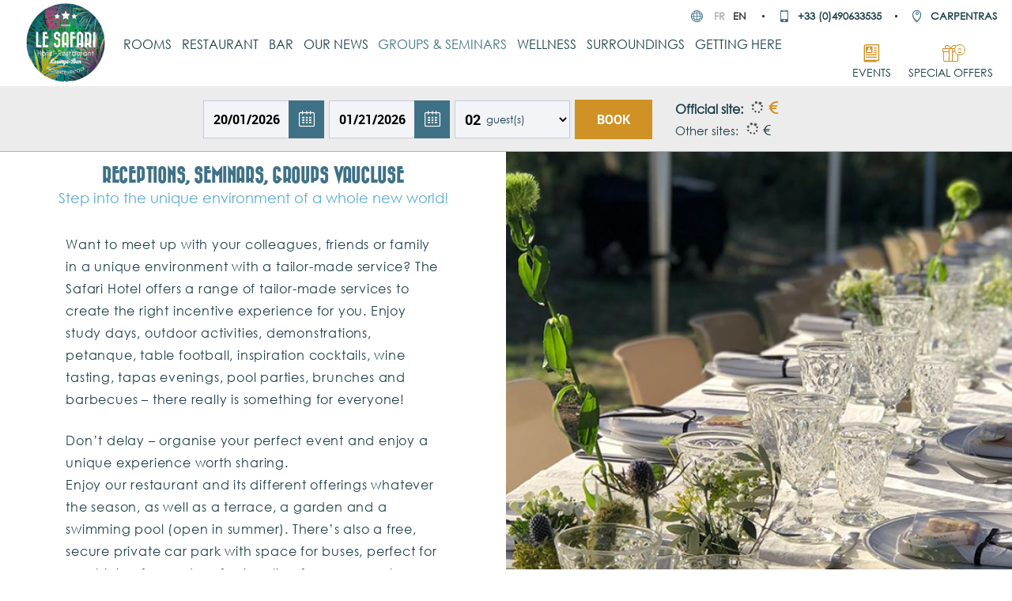

--- FILE ---
content_type: text/css
request_url: https://www.safarihotel.fr/css/restaurant_head.css
body_size: 17581
content:
/* ***************************
          RESET
**************************** */
/* HTML5 display-role reset for older browsers */
/* line 5, ../../../web/assets/css/sass/elements/_reset.scss */
article, aside, details, figcaption, figure, footer, header, hgroup, menu, nav, section {
  display: block;
}

/* line 8, ../../../web/assets/css/sass/elements/_reset.scss */
body, html {
  position: relative;
  width: 100%;
  margin: 0;
  overflow-y: initial !important;
}

/* line 14, ../../../web/assets/css/sass/elements/_reset.scss */
body {
  line-height: 1;
}

/* line 17, ../../../web/assets/css/sass/elements/_reset.scss */
section {
  position: relative;
}

/* line 20, ../../../web/assets/css/sass/elements/_reset.scss */
article {
  position: relative;
}

/* line 23, ../../../web/assets/css/sass/elements/_reset.scss */
em {
  font-style: italic;
}

/* line 26, ../../../web/assets/css/sass/elements/_reset.scss */
strong {
  font-weight: bold;
}

/* line 29, ../../../web/assets/css/sass/elements/_reset.scss */
label {
  font-weight: inherit;
}

/* line 32, ../../../web/assets/css/sass/elements/_reset.scss */
a {
  color: currentColor;
}

/* line 35, ../../../web/assets/css/sass/elements/_reset.scss */
a:visited, a:link {
  text-decoration: none;
}

/* line 38, ../../../web/assets/css/sass/elements/_reset.scss */
ol, ul, menu {
  list-style: none;
  margin: 0;
  padding: 0;
  -webkit-margin-before: 0;
  -webkit-margin-after: 0;
  -webkit-margin-start: 0;
  -webkit-margin-end: 0;
  -webkit-padding-start: 0;
}

/* line 48, ../../../web/assets/css/sass/elements/_reset.scss */
hr {
  -webkit-margin-before: 0;
  -webkit-margin-after: 0;
  -webkit-margin-start: auto;
  -webkit-margin-end: auto;
  border-style: inset;
  border-width: 0;
}

/* line 56, ../../../web/assets/css/sass/elements/_reset.scss */
p {
  -webkit-margin-before: 0em;
  -webkit-margin-after: 0em;
  -webkit-margin-start: 0px;
  -webkit-margin-end: 0px;
  margin: 0;
  padding: 0.75em 0;
  font-size: 1em;
}

/* line 65, ../../../web/assets/css/sass/elements/_reset.scss */
table {
  border-collapse: collapse;
  border-spacing: 0;
}

/* line 69, ../../../web/assets/css/sass/elements/_reset.scss */
h1, h2, h3 {
  -webkit-margin-before: 0;
  -webkit-margin-after: 0;
  -webkit-margin-start: 0;
  -webkit-margin-end: 0;
  -webkit-padding-start: 0;
  font-weight: inherit;
  font-size: inherit;
  margin: 0;
}

/* line 79, ../../../web/assets/css/sass/elements/_reset.scss */
figure {
  -webkit-margin-before: 0;
  -webkit-margin-after: 0;
  -webkit-margin-start: 0;
  -webkit-margin-end: 0;
}

/* line 86, ../../../web/assets/css/sass/elements/_reset.scss */
button:focus, input:focus {
  outline: none;
}

/* line 90, ../../../web/assets/css/sass/elements/_reset.scss */
blockquote, q {
  quotes: none;
}
/* line 92, ../../../web/assets/css/sass/elements/_reset.scss */
blockquote:before, blockquote:after, q:before, q:after {
  content: '';
  content: none;
}

/* line 97, ../../../web/assets/css/sass/elements/_reset.scss */
* {
  box-sizing: border-box;
  /*inclut le border et le padding dans la largeur du bloc; n'inclut pas le margin*/
  -moz-box-sizing: border-box;
  -webkit-box-sizing: border-box;
}

/* line 102, ../../../web/assets/css/sass/elements/_reset.scss */
.clear {
  clear: both;
}

/*! jQuery UI - v1.11.4 - 2015-11-26
* http://jqueryui.com
* Includes: core.css, draggable.css, resizable.css, selectable.css, sortable.css, accordion.css, autocomplete.css, button.css, datepicker.css, dialog.css, menu.css, progressbar.css, selectmenu.css, slider.css, spinner.css, tabs.css, tooltip.css, theme.css
* To view and modify this theme, visit http://jqueryui.com/themeroller/?ffDefault=Arial%2CHelvetica%2Csans-serif&fsDefault=1em&fwDefault=normal&cornerRadius=3px&bgColorHeader=e9e9e9&bgTextureHeader=flat&borderColorHeader=dddddd&fcHeader=333333&iconColorHeader=444444&bgColorContent=ffffff&bgTextureContent=flat&borderColorContent=dddddd&fcContent=333333&iconColorContent=444444&bgColorDefault=f6f6f6&bgTextureDefault=flat&borderColorDefault=c5c5c5&fcDefault=454545&iconColorDefault=777777&bgColorHover=ededed&bgTextureHover=flat&borderColorHover=cccccc&fcHover=2b2b2b&iconColorHover=555555&bgColorActive=007fff&bgTextureActive=flat&borderColorActive=003eff&fcActive=ffffff&iconColorActive=ffffff&bgColorHighlight=fffa90&bgTextureHighlight=flat&borderColorHighlight=dad55e&fcHighlight=777620&iconColorHighlight=777620&bgColorError=fddfdf&bgTextureError=flat&borderColorError=f1a899&fcError=5f3f3f&iconColorError=cc0000&bgColorOverlay=aaaaaa&bgTextureOverlay=flat&bgImgOpacityOverlay=0&opacityOverlay=30&bgColorShadow=666666&bgTextureShadow=flat&bgImgOpacityShadow=0&opacityShadow=30&thicknessShadow=5px&offsetTopShadow=0px&offsetLeftShadow=0px&cornerRadiusShadow=8px
* Copyright jQuery Foundation and other contributors; Licensed MIT */
/* line 5, ../../../web/assets/css/sass/elements/_jquery-ui.min.scss */
.ui-datepicker .ui-datepicker-buttonpane button.ui-datepicker-current, .ui-datepicker-multi .ui-datepicker-group, .ui-datepicker-rtl .ui-datepicker-buttonpane button {
  float: left;
}

/* line 5, ../../../web/assets/css/sass/elements/_jquery-ui.min.scss */
.ui-slider-vertical .ui-slider-range-min, .ui-spinner-down {
  bottom: 0;
}

/* line 5, ../../../web/assets/css/sass/elements/_jquery-ui.min.scss */
.ui-button, .ui-spinner, .ui-spinner-input {
  vertical-align: middle;
}

/* line 5, ../../../web/assets/css/sass/elements/_jquery-ui.min.scss */
.ui-accordion .ui-accordion-icons, .ui-accordion .ui-accordion-icons .ui-accordion-icons {
  padding-left: 2.2em;
}

/* line 5, ../../../web/assets/css/sass/elements/_jquery-ui.min.scss */
.ui-icon-seek-first, .ui-icon-seek-start {
  background-position: -80px -160px;
}

                                                                                                                                                                                                                                                                                                                                                                                                                                                                                                                                                                          /*! jQuery UI - v1.11.4 - 2015-03-11
* http://jqueryui.com
* Includes: core.css, accordion.css, autocomplete.css, button.css, datepicker.css, dialog.css, draggable.css, menu.css, progressbar.css, resizable.css, selectable.css, selectmenu.css, slider.css, sortable.css, spinner.css, tabs.css, tooltip.css, theme.css
* To view and modify this theme, visit http://jqueryui.com/themeroller/?ffDefault=Verdana%2CArial%2Csans-serif&fwDefault=normal&fsDefault=1.1em&cornerRadius=4px&bgColorHeader=cccccc&bgTextureHeader=highlight_soft&bgImgOpacityHeader=75&borderColorHeader=aaaaaa&fcHeader=222222&iconColorHeader=222222&bgColorContent=ffffff&bgTextureContent=flat&bgImgOpacityContent=75&borderColorContent=aaaaaa&fcContent=222222&iconColorContent=222222&bgColorDefault=e6e6e6&bgTextureDefault=glass&bgImgOpacityDefault=75&borderColorDefault=d3d3d3&fcDefault=555555&iconColorDefault=888888&bgColorHover=dadada&bgTextureHover=glass&bgImgOpacityHover=75&borderColorHover=999999&fcHover=212121&iconColorHover=454545&bgColorActive=ffffff&bgTextureActive=glass&bgImgOpacityActive=65&borderColorActive=aaaaaa&fcActive=212121&iconColorActive=454545&bgColorHighlight=fbf9ee&bgTextureHighlight=glass&bgImgOpacityHighlight=55&borderColorHighlight=fcefa1&fcHighlight=363636&iconColorHighlight=2e83ff&bgColorError=fef1ec&bgTextureError=glass&bgImgOpacityError=95&borderColorError=cd0a0a&fcError=cd0a0a&iconColorError=cd0a0a&bgColorOverlay=aaaaaa&bgTextureOverlay=flat&bgImgOpacityOverlay=0&opacityOverlay=30&bgColorShadow=aaaaaa&bgTextureShadow=flat&bgImgOpacityShadow=0&opacityShadow=30&thicknessShadow=8px&offsetTopShadow=-8px&offsetLeftShadow=-8px&cornerRadiusShadow=8px
* Copyright 2015 jQuery Foundation and other contributors; Licensed MIT */
/* line 9, ../../../web/assets/css/sass/elements/_jquery-ui.min.scss */
.ui-helper-reset, .ui-menu {
  outline: 0;
  list-style: none;
}

/* line 9, ../../../web/assets/css/sass/elements/_jquery-ui.min.scss */
.ui-helper-hidden {
  display: none;
}

/* line 9, ../../../web/assets/css/sass/elements/_jquery-ui.min.scss */
.ui-helper-hidden-accessible {
  border: 0;
  clip: rect(0 0 0 0);
  height: 1px;
  margin: -1px;
  overflow: hidden;
  padding: 0;
  position: absolute;
  width: 1px;
}

/* line 9, ../../../web/assets/css/sass/elements/_jquery-ui.min.scss */
.ui-helper-zfix, .ui-widget-overlay {
  top: 0;
  left: 0;
  width: 100%;
  height: 100%;
}

/* line 9, ../../../web/assets/css/sass/elements/_jquery-ui.min.scss */
.ui-helper-reset {
  margin: 0;
  padding: 0;
  border: 0;
  line-height: 1.3;
  text-decoration: none;
  font-size: 100%;
}

/* line 9, ../../../web/assets/css/sass/elements/_jquery-ui.min.scss */
.ui-helper-clearfix:after, .ui-helper-clearfix:before {
  content: "";
  display: table;
  border-collapse: collapse;
}

/* line 9, ../../../web/assets/css/sass/elements/_jquery-ui.min.scss */
.ui-helper-clearfix:after {
  clear: both;
}

/* line 9, ../../../web/assets/css/sass/elements/_jquery-ui.min.scss */
.ui-helper-clearfix {
  min-height: 0;
}

/* line 9, ../../../web/assets/css/sass/elements/_jquery-ui.min.scss */
.ui-helper-zfix {
  position: absolute;
  opacity: 0;
  filter: Alpha(Opacity=0);
}

/* line 9, ../../../web/assets/css/sass/elements/_jquery-ui.min.scss */
.ui-front {
  z-index: 100;
}

/* line 9, ../../../web/assets/css/sass/elements/_jquery-ui.min.scss */
.ui-state-disabled {
  cursor: default !important;
}

/* line 9, ../../../web/assets/css/sass/elements/_jquery-ui.min.scss */
.ui-icon {
  display: block;
  text-indent: -99999px;
  overflow: hidden;
  background-repeat: no-repeat;
}

/* line 9, ../../../web/assets/css/sass/elements/_jquery-ui.min.scss */
.ui-widget-overlay {
  position: fixed;
}

/* line 9, ../../../web/assets/css/sass/elements/_jquery-ui.min.scss */
.ui-accordion .ui-accordion-header {
  display: block;
  cursor: pointer;
  position: relative;
  margin: 2px 0 0;
  padding: .5em .5em .5em .7em;
  min-height: 0;
  font-size: 100%;
}

/* line 9, ../../../web/assets/css/sass/elements/_jquery-ui.min.scss */
.ui-accordion .ui-accordion-header .ui-accordion-header-icon {
  position: absolute;
  left: .5em;
  top: 50%;
  margin-top: -8px;
}

/* line 9, ../../../web/assets/css/sass/elements/_jquery-ui.min.scss */
.ui-accordion .ui-accordion-content {
  padding: 1em 2.2em;
  border-top: 0;
  overflow: auto;
}

/* line 9, ../../../web/assets/css/sass/elements/_jquery-ui.min.scss */
.ui-autocomplete {
  position: absolute;
  top: 0;
  left: 0;
  cursor: default;
}

/* line 9, ../../../web/assets/css/sass/elements/_jquery-ui.min.scss */
.ui-button {
  display: inline-block;
  position: relative;
  padding: 0;
  line-height: normal;
  margin-right: .1em;
  cursor: pointer;
  text-align: center;
  overflow: visible;
}

/* line 9, ../../../web/assets/css/sass/elements/_jquery-ui.min.scss */
.ui-button, .ui-button:active, .ui-button:hover, .ui-button:link, .ui-button:visited {
  text-decoration: none;
}

/* line 9, ../../../web/assets/css/sass/elements/_jquery-ui.min.scss */
.ui-button-icon-only {
  width: 2.2em;
}

/* line 9, ../../../web/assets/css/sass/elements/_jquery-ui.min.scss */
button.ui-button-icon-only {
  width: 2.4em;
}

/* line 9, ../../../web/assets/css/sass/elements/_jquery-ui.min.scss */
.ui-button-icons-only {
  width: 3.4em;
}

/* line 9, ../../../web/assets/css/sass/elements/_jquery-ui.min.scss */
button.ui-button-icons-only {
  width: 3.7em;
}

/* line 9, ../../../web/assets/css/sass/elements/_jquery-ui.min.scss */
.ui-button .ui-button-text {
  display: block;
  line-height: normal;
}

/* line 9, ../../../web/assets/css/sass/elements/_jquery-ui.min.scss */
.ui-button-text-only .ui-button-text {
  padding: .4em 1em;
}

/* line 9, ../../../web/assets/css/sass/elements/_jquery-ui.min.scss */
.ui-button-icon-only .ui-button-text, .ui-button-icons-only .ui-button-text {
  padding: .4em;
  text-indent: -9999999px;
}

/* line 9, ../../../web/assets/css/sass/elements/_jquery-ui.min.scss */
.ui-button-text-icon-primary .ui-button-text, .ui-button-text-icons .ui-button-text {
  padding: .4em 1em .4em 2.1em;
}

/* line 9, ../../../web/assets/css/sass/elements/_jquery-ui.min.scss */
.ui-button-text-icon-secondary .ui-button-text, .ui-button-text-icons .ui-button-text {
  padding: .4em 2.1em .4em 1em;
}

/* line 9, ../../../web/assets/css/sass/elements/_jquery-ui.min.scss */
.ui-button-text-icons .ui-button-text {
  padding-left: 2.1em;
  padding-right: 2.1em;
}

/* line 9, ../../../web/assets/css/sass/elements/_jquery-ui.min.scss */
input.ui-button {
  padding: .4em 1em;
}

/* line 9, ../../../web/assets/css/sass/elements/_jquery-ui.min.scss */
.ui-button-icon-only .ui-icon, .ui-button-icons-only .ui-icon, .ui-button-text-icon-primary .ui-icon, .ui-button-text-icon-secondary .ui-icon, .ui-button-text-icons .ui-icon {
  position: absolute;
  top: 50%;
  margin-top: -8px;
}

/* line 9, ../../../web/assets/css/sass/elements/_jquery-ui.min.scss */
.ui-button-icon-only .ui-icon {
  left: 50%;
  margin-left: -8px;
}

/* line 9, ../../../web/assets/css/sass/elements/_jquery-ui.min.scss */
.ui-button-icons-only .ui-button-icon-primary, .ui-button-text-icon-primary .ui-button-icon-primary, .ui-button-text-icons .ui-button-icon-primary {
  left: .5em;
}

/* line 9, ../../../web/assets/css/sass/elements/_jquery-ui.min.scss */
.ui-button-icons-only .ui-button-icon-secondary, .ui-button-text-icon-secondary .ui-button-icon-secondary, .ui-button-text-icons .ui-button-icon-secondary {
  right: .5em;
}

/* line 9, ../../../web/assets/css/sass/elements/_jquery-ui.min.scss */
.ui-buttonset {
  margin-right: 7px;
}

/* line 9, ../../../web/assets/css/sass/elements/_jquery-ui.min.scss */
.ui-buttonset .ui-button {
  margin-left: 0;
  margin-right: -.3em;
}

/* line 9, ../../../web/assets/css/sass/elements/_jquery-ui.min.scss */
button.ui-button::-moz-focus-inner, input.ui-button::-moz-focus-inner {
  border: 0;
  padding: 0;
}

/* line 9, ../../../web/assets/css/sass/elements/_jquery-ui.min.scss */
.ui-datepicker {
  width: 17em;
  padding: .2em .2em 0;
  display: none;
}

/* line 9, ../../../web/assets/css/sass/elements/_jquery-ui.min.scss */
.ui-datepicker .ui-datepicker-header {
  position: relative;
  padding: .2em 0;
}

/* line 9, ../../../web/assets/css/sass/elements/_jquery-ui.min.scss */
.ui-datepicker .ui-datepicker-next, .ui-datepicker .ui-datepicker-prev {
  position: absolute;
  top: 2px;
  width: 1.8em;
  height: 1.8em;
}

/* line 9, ../../../web/assets/css/sass/elements/_jquery-ui.min.scss */
.ui-datepicker .ui-datepicker-next-hover, .ui-datepicker .ui-datepicker-prev-hover {
  top: 1px;
}

/* line 9, ../../../web/assets/css/sass/elements/_jquery-ui.min.scss */
.ui-datepicker .ui-datepicker-prev {
  left: 2px;
}

/* line 9, ../../../web/assets/css/sass/elements/_jquery-ui.min.scss */
.ui-datepicker .ui-datepicker-next {
  right: 2px;
}

/* line 9, ../../../web/assets/css/sass/elements/_jquery-ui.min.scss */
.ui-datepicker .ui-datepicker-prev-hover {
  left: 1px;
}

/* line 9, ../../../web/assets/css/sass/elements/_jquery-ui.min.scss */
.ui-datepicker .ui-datepicker-next-hover {
  right: 1px;
}

/* line 9, ../../../web/assets/css/sass/elements/_jquery-ui.min.scss */
.ui-datepicker .ui-datepicker-next span, .ui-datepicker .ui-datepicker-prev span {
  display: block;
  position: absolute;
  left: 50%;
  margin-left: -8px;
  top: 50%;
  margin-top: -8px;
}

/* line 9, ../../../web/assets/css/sass/elements/_jquery-ui.min.scss */
.ui-datepicker .ui-datepicker-title {
  margin: 0 2.3em;
  line-height: 1.8em;
  text-align: center;
}

/* line 9, ../../../web/assets/css/sass/elements/_jquery-ui.min.scss */
.ui-datepicker .ui-datepicker-title select {
  font-size: 1em;
  margin: 1px 0;
}

/* line 9, ../../../web/assets/css/sass/elements/_jquery-ui.min.scss */
.ui-datepicker select.ui-datepicker-month, .ui-datepicker select.ui-datepicker-year {
  width: 45%;
}

/* line 9, ../../../web/assets/css/sass/elements/_jquery-ui.min.scss */
.ui-datepicker table {
  width: 100%;
  font-size: .9em;
  border-collapse: collapse;
  margin: 0 0 .4em;
}

/* line 9, ../../../web/assets/css/sass/elements/_jquery-ui.min.scss */
.ui-datepicker th {
  padding: .7em .3em;
  text-align: center;
  font-weight: 700;
  border: 0;
}

/* line 9, ../../../web/assets/css/sass/elements/_jquery-ui.min.scss */
.ui-datepicker td {
  border: 0;
  padding: 1px;
}

/* line 9, ../../../web/assets/css/sass/elements/_jquery-ui.min.scss */
.ui-datepicker td a, .ui-datepicker td span {
  display: block;
  padding: .2em;
  text-align: right;
  text-decoration: none;
}

/* line 9, ../../../web/assets/css/sass/elements/_jquery-ui.min.scss */
.ui-datepicker .ui-datepicker-buttonpane {
  background-image: none;
  margin: .7em 0 0;
  padding: 0 .2em;
  border-left: 0;
  border-right: 0;
  border-bottom: 0;
}

/* line 9, ../../../web/assets/css/sass/elements/_jquery-ui.min.scss */
.ui-datepicker .ui-datepicker-buttonpane button {
  float: right;
  margin: .5em .2em .4em;
  cursor: pointer;
  padding: .2em .6em .3em;
  width: auto;
  overflow: visible;
}

/* line 9, ../../../web/assets/css/sass/elements/_jquery-ui.min.scss */
.ui-datepicker .ui-datepicker-buttonpane button.ui-datepicker-current, .ui-datepicker-multi .ui-datepicker-group, .ui-datepicker-rtl .ui-datepicker-buttonpane button {
  float: left;
}

/* line 9, ../../../web/assets/css/sass/elements/_jquery-ui.min.scss */
.ui-datepicker.ui-datepicker-multi {
  width: auto;
}

/* line 9, ../../../web/assets/css/sass/elements/_jquery-ui.min.scss */
.ui-datepicker-multi .ui-datepicker-group table {
  width: 95%;
  margin: 0 auto .4em;
}

/* line 9, ../../../web/assets/css/sass/elements/_jquery-ui.min.scss */
.ui-datepicker-multi-2 .ui-datepicker-group {
  width: 50%;
}

/* line 9, ../../../web/assets/css/sass/elements/_jquery-ui.min.scss */
.ui-datepicker-multi-3 .ui-datepicker-group {
  width: 33.3%;
}

/* line 9, ../../../web/assets/css/sass/elements/_jquery-ui.min.scss */
.ui-datepicker-multi-4 .ui-datepicker-group {
  width: 25%;
}

/* line 9, ../../../web/assets/css/sass/elements/_jquery-ui.min.scss */
.ui-datepicker-multi .ui-datepicker-group-last .ui-datepicker-header, .ui-datepicker-multi .ui-datepicker-group-middle .ui-datepicker-header {
  border-left-width: 0;
}

/* line 9, ../../../web/assets/css/sass/elements/_jquery-ui.min.scss */
.ui-datepicker-multi .ui-datepicker-buttonpane {
  clear: left;
}

/* line 9, ../../../web/assets/css/sass/elements/_jquery-ui.min.scss */
.ui-datepicker-row-break {
  clear: both;
  width: 100%;
  font-size: 0;
}

/* line 9, ../../../web/assets/css/sass/elements/_jquery-ui.min.scss */
.ui-datepicker-rtl {
  direction: rtl;
}

/* line 9, ../../../web/assets/css/sass/elements/_jquery-ui.min.scss */
.ui-datepicker-rtl .ui-datepicker-prev {
  right: 2px;
  left: auto;
}

/* line 9, ../../../web/assets/css/sass/elements/_jquery-ui.min.scss */
.ui-datepicker-rtl .ui-datepicker-next {
  left: 2px;
  right: auto;
}

/* line 9, ../../../web/assets/css/sass/elements/_jquery-ui.min.scss */
.ui-datepicker-rtl .ui-datepicker-prev:hover {
  right: 1px;
  left: auto;
}

/* line 9, ../../../web/assets/css/sass/elements/_jquery-ui.min.scss */
.ui-datepicker-rtl .ui-datepicker-next:hover {
  left: 1px;
  right: auto;
}

/* line 9, ../../../web/assets/css/sass/elements/_jquery-ui.min.scss */
.ui-datepicker-rtl .ui-datepicker-buttonpane {
  clear: right;
}

/* line 9, ../../../web/assets/css/sass/elements/_jquery-ui.min.scss */
.ui-datepicker-rtl .ui-datepicker-buttonpane button.ui-datepicker-current, .ui-datepicker-rtl .ui-datepicker-group {
  float: right;
}

/* line 9, ../../../web/assets/css/sass/elements/_jquery-ui.min.scss */
.ui-datepicker-rtl .ui-datepicker-group-last .ui-datepicker-header, .ui-datepicker-rtl .ui-datepicker-group-middle .ui-datepicker-header {
  border-right-width: 0;
  border-left-width: 1px;
}

/* line 9, ../../../web/assets/css/sass/elements/_jquery-ui.min.scss */
.ui-dialog {
  overflow: hidden;
  position: absolute;
  top: 0;
  left: 0;
  padding: .2em;
  outline: 0;
}

/* line 9, ../../../web/assets/css/sass/elements/_jquery-ui.min.scss */
.ui-dialog .ui-dialog-titlebar {
  padding: .4em 1em;
  position: relative;
}

/* line 9, ../../../web/assets/css/sass/elements/_jquery-ui.min.scss */
.ui-dialog .ui-dialog-title {
  float: left;
  margin: .1em 0;
  white-space: nowrap;
  width: 90%;
  overflow: hidden;
  text-overflow: ellipsis;
}

/* line 9, ../../../web/assets/css/sass/elements/_jquery-ui.min.scss */
.ui-dialog .ui-dialog-titlebar-close {
  position: absolute;
  right: .3em;
  top: 50%;
  width: 20px;
  margin: -10px 0 0;
  padding: 1px;
  height: 20px;
}

/* line 9, ../../../web/assets/css/sass/elements/_jquery-ui.min.scss */
.ui-dialog .ui-dialog-content {
  position: relative;
  border: 0;
  padding: .5em 1em;
  background: 0 0;
  overflow: auto;
}

/* line 9, ../../../web/assets/css/sass/elements/_jquery-ui.min.scss */
.ui-dialog .ui-dialog-buttonpane {
  text-align: left;
  border-width: 1px 0 0;
  background-image: none;
  margin-top: .5em;
  padding: .3em 1em .5em .4em;
}

/* line 9, ../../../web/assets/css/sass/elements/_jquery-ui.min.scss */
.ui-dialog .ui-dialog-buttonpane .ui-dialog-buttonset {
  float: right;
}

/* line 9, ../../../web/assets/css/sass/elements/_jquery-ui.min.scss */
.ui-dialog .ui-dialog-buttonpane button {
  margin: .5em .4em .5em 0;
  cursor: pointer;
}

/* line 9, ../../../web/assets/css/sass/elements/_jquery-ui.min.scss */
.ui-dialog .ui-resizable-se {
  width: 12px;
  height: 12px;
  right: -5px;
  bottom: -5px;
  background-position: 16px 16px;
}

/* line 9, ../../../web/assets/css/sass/elements/_jquery-ui.min.scss */
.ui-draggable .ui-dialog-titlebar {
  cursor: move;
}

/* line 9, ../../../web/assets/css/sass/elements/_jquery-ui.min.scss */
.ui-draggable-handle {
  -ms-touch-action: none;
  touch-action: none;
}

/* line 9, ../../../web/assets/css/sass/elements/_jquery-ui.min.scss */
.ui-menu {
  outline: 0;
  padding: 0;
  margin: 0;
  display: block;
}

/* line 9, ../../../web/assets/css/sass/elements/_jquery-ui.min.scss */
.ui-menu .ui-menu {
  position: absolute;
}

/* line 9, ../../../web/assets/css/sass/elements/_jquery-ui.min.scss */
.ui-menu .ui-menu-item {
  position: relative;
  margin: 0;
  padding: 3px 1em 3px .4em;
  cursor: pointer;
  min-height: 0;
  list-style-image: url([data-uri]);
}

/* line 9, ../../../web/assets/css/sass/elements/_jquery-ui.min.scss */
.ui-menu .ui-menu-divider {
  margin: 5px 0;
  height: 0;
  font-size: 0;
  line-height: 0;
  border-width: 1px 0 0;
}

/* line 9, ../../../web/assets/css/sass/elements/_jquery-ui.min.scss */
.ui-menu .ui-state-active, .ui-menu .ui-state-focus {
  margin: -1px;
}

/* line 9, ../../../web/assets/css/sass/elements/_jquery-ui.min.scss */
.ui-menu-icons {
  position: relative;
}

/* line 9, ../../../web/assets/css/sass/elements/_jquery-ui.min.scss */
.ui-menu-icons .ui-menu-item {
  padding-left: 2em;
}

/* line 9, ../../../web/assets/css/sass/elements/_jquery-ui.min.scss */
.ui-menu .ui-icon {
  position: absolute;
  top: 0;
  bottom: 0;
  left: .2em;
  margin: auto 0;
}

/* line 9, ../../../web/assets/css/sass/elements/_jquery-ui.min.scss */
.ui-menu .ui-menu-icon {
  left: auto;
  right: 0;
}

/* line 9, ../../../web/assets/css/sass/elements/_jquery-ui.min.scss */
.ui-progressbar {
  height: 2em;
  text-align: left;
  overflow: hidden;
}

/* line 9, ../../../web/assets/css/sass/elements/_jquery-ui.min.scss */
.ui-progressbar .ui-progressbar-value {
  margin: -1px;
  height: 100%;
}

/* line 9, ../../../web/assets/css/sass/elements/_jquery-ui.min.scss */
.ui-progressbar .ui-progressbar-overlay {
  background: url([data-uri]);
  height: 100%;
  filter: alpha(opacity=25);
  opacity: .25;
}

/* line 9, ../../../web/assets/css/sass/elements/_jquery-ui.min.scss */
.ui-progressbar-indeterminate .ui-progressbar-value {
  background-image: none;
}

/* line 9, ../../../web/assets/css/sass/elements/_jquery-ui.min.scss */
.ui-resizable {
  position: relative;
}

/* line 9, ../../../web/assets/css/sass/elements/_jquery-ui.min.scss */
.ui-resizable-handle {
  position: absolute;
  font-size: .1px;
  display: block;
  -ms-touch-action: none;
  touch-action: none;
}

/* line 9, ../../../web/assets/css/sass/elements/_jquery-ui.min.scss */
.ui-resizable-autohide .ui-resizable-handle, .ui-resizable-disabled .ui-resizable-handle {
  display: none;
}

/* line 9, ../../../web/assets/css/sass/elements/_jquery-ui.min.scss */
.ui-resizable-n {
  cursor: n-resize;
  height: 7px;
  width: 100%;
  top: -5px;
  left: 0;
}

/* line 9, ../../../web/assets/css/sass/elements/_jquery-ui.min.scss */
.ui-resizable-s {
  cursor: s-resize;
  height: 7px;
  width: 100%;
  bottom: -5px;
  left: 0;
}

/* line 9, ../../../web/assets/css/sass/elements/_jquery-ui.min.scss */
.ui-resizable-e {
  cursor: e-resize;
  width: 7px;
  right: -5px;
  top: 0;
  height: 100%;
}

/* line 9, ../../../web/assets/css/sass/elements/_jquery-ui.min.scss */
.ui-resizable-w {
  cursor: w-resize;
  width: 7px;
  left: -5px;
  top: 0;
  height: 100%;
}

/* line 9, ../../../web/assets/css/sass/elements/_jquery-ui.min.scss */
.ui-resizable-se {
  cursor: se-resize;
  width: 12px;
  height: 12px;
  right: 1px;
  bottom: 1px;
}

/* line 9, ../../../web/assets/css/sass/elements/_jquery-ui.min.scss */
.ui-resizable-sw {
  cursor: sw-resize;
  width: 9px;
  height: 9px;
  left: -5px;
  bottom: -5px;
}

/* line 9, ../../../web/assets/css/sass/elements/_jquery-ui.min.scss */
.ui-slider-vertical .ui-slider-range-min, .ui-spinner-down {
  bottom: 0;
}

/* line 9, ../../../web/assets/css/sass/elements/_jquery-ui.min.scss */
.ui-resizable-nw {
  cursor: nw-resize;
  width: 9px;
  height: 9px;
  left: -5px;
  top: -5px;
}

/* line 9, ../../../web/assets/css/sass/elements/_jquery-ui.min.scss */
.ui-resizable-ne {
  cursor: ne-resize;
  width: 9px;
  height: 9px;
  right: -5px;
  top: -5px;
}

/* line 9, ../../../web/assets/css/sass/elements/_jquery-ui.min.scss */
.ui-selectable {
  -ms-touch-action: none;
  touch-action: none;
}

/* line 9, ../../../web/assets/css/sass/elements/_jquery-ui.min.scss */
.ui-selectable-helper {
  position: absolute;
  z-index: 100;
  border: 1px dotted #000;
}

/* line 9, ../../../web/assets/css/sass/elements/_jquery-ui.min.scss */
.ui-selectmenu-menu {
  padding: 0;
  margin: 0;
  position: absolute;
  top: 0;
  left: 0;
  display: none;
}

/* line 9, ../../../web/assets/css/sass/elements/_jquery-ui.min.scss */
.ui-selectmenu-menu .ui-menu {
  overflow: auto;
  overflow-x: hidden;
  padding-bottom: 1px;
}

/* line 9, ../../../web/assets/css/sass/elements/_jquery-ui.min.scss */
.ui-selectmenu-menu .ui-menu .ui-selectmenu-optgroup {
  font-size: 1em;
  font-weight: 700;
  line-height: 1.5;
  padding: 2px .4em;
  margin: .5em 0 0;
  height: auto;
  border: 0;
}

/* line 9, ../../../web/assets/css/sass/elements/_jquery-ui.min.scss */
.ui-selectmenu-open {
  display: block;
}

/* line 9, ../../../web/assets/css/sass/elements/_jquery-ui.min.scss */
.ui-selectmenu-button {
  display: inline-block;
  overflow: hidden;
  position: relative;
  text-decoration: none;
  cursor: pointer;
}

/* line 9, ../../../web/assets/css/sass/elements/_jquery-ui.min.scss */
.ui-selectmenu-button span.ui-icon {
  right: .5em;
  left: auto;
  margin-top: -8px;
  position: absolute;
  top: 50%;
}

/* line 9, ../../../web/assets/css/sass/elements/_jquery-ui.min.scss */
.ui-selectmenu-button span.ui-selectmenu-text {
  text-align: left;
  padding: .4em 2.1em .4em 1em;
  display: block;
  line-height: 1.4;
  overflow: hidden;
  text-overflow: ellipsis;
  white-space: nowrap;
}

/* line 9, ../../../web/assets/css/sass/elements/_jquery-ui.min.scss */
.ui-slider {
  position: relative;
  text-align: left;
}

/* line 9, ../../../web/assets/css/sass/elements/_jquery-ui.min.scss */
.ui-slider .ui-slider-handle {
  position: absolute;
  z-index: 2;
  width: 1.2em;
  height: 1.2em;
  cursor: default;
  -ms-touch-action: none;
  touch-action: none;
}

/* line 9, ../../../web/assets/css/sass/elements/_jquery-ui.min.scss */
.ui-slider .ui-slider-range {
  position: absolute;
  z-index: 1;
  font-size: .7em;
  display: block;
  border: 0;
  background-position: 0 0;
}

/* line 9, ../../../web/assets/css/sass/elements/_jquery-ui.min.scss */
.ui-slider.ui-state-disabled .ui-slider-handle, .ui-slider.ui-state-disabled .ui-slider-range {
  filter: inherit;
}

/* line 9, ../../../web/assets/css/sass/elements/_jquery-ui.min.scss */
.ui-slider-horizontal {
  height: .8em;
}

/* line 9, ../../../web/assets/css/sass/elements/_jquery-ui.min.scss */
.ui-slider-horizontal .ui-slider-handle {
  top: -.3em;
  margin-left: -.6em;
}

/* line 9, ../../../web/assets/css/sass/elements/_jquery-ui.min.scss */
.ui-slider-horizontal .ui-slider-range {
  top: 0;
  height: 100%;
}

/* line 9, ../../../web/assets/css/sass/elements/_jquery-ui.min.scss */
.ui-slider-horizontal .ui-slider-range-min {
  left: 0;
}

/* line 9, ../../../web/assets/css/sass/elements/_jquery-ui.min.scss */
.ui-slider-horizontal .ui-slider-range-max {
  right: 0;
}

/* line 9, ../../../web/assets/css/sass/elements/_jquery-ui.min.scss */
.ui-slider-vertical {
  width: .8em;
  height: 100px;
}

/* line 9, ../../../web/assets/css/sass/elements/_jquery-ui.min.scss */
.ui-slider-vertical .ui-slider-handle {
  left: -.3em;
  margin-left: 0;
  margin-bottom: -.6em;
}

/* line 9, ../../../web/assets/css/sass/elements/_jquery-ui.min.scss */
.ui-slider-vertical .ui-slider-range {
  left: 0;
  width: 100%;
}

/* line 9, ../../../web/assets/css/sass/elements/_jquery-ui.min.scss */
.ui-slider-vertical .ui-slider-range-max {
  top: 0;
}

/* line 9, ../../../web/assets/css/sass/elements/_jquery-ui.min.scss */
.ui-sortable-handle {
  -ms-touch-action: none;
  touch-action: none;
}

/* line 9, ../../../web/assets/css/sass/elements/_jquery-ui.min.scss */
.ui-spinner {
  position: relative;
  display: inline-block;
  overflow: hidden;
  padding: 0;
}

/* line 9, ../../../web/assets/css/sass/elements/_jquery-ui.min.scss */
.ui-spinner-input {
  border: none;
  background: 0 0;
  color: inherit;
  padding: 0;
  margin: .2em 22px .2em .4em;
}

/* line 9, ../../../web/assets/css/sass/elements/_jquery-ui.min.scss */
.ui-widget-content a, .ui-widget-header, .ui-widget-header a {
  color: #222;
}

/* line 9, ../../../web/assets/css/sass/elements/_jquery-ui.min.scss */
.ui-spinner-button {
  width: 16px;
  height: 50%;
  font-size: .5em;
  padding: 0;
  margin: 0;
  text-align: center;
  position: absolute;
  cursor: default;
  display: block;
  overflow: hidden;
  right: 0;
}

/* line 9, ../../../web/assets/css/sass/elements/_jquery-ui.min.scss */
.ui-spinner a.ui-spinner-button {
  border-top: none;
  border-bottom: none;
  border-right: none;
}

/* line 9, ../../../web/assets/css/sass/elements/_jquery-ui.min.scss */
.ui-spinner .ui-icon {
  position: absolute;
  margin-top: -8px;
  top: 50%;
  left: 0;
}

/* line 9, ../../../web/assets/css/sass/elements/_jquery-ui.min.scss */
.ui-spinner-up {
  top: 0;
}

/* line 9, ../../../web/assets/css/sass/elements/_jquery-ui.min.scss */
.ui-spinner .ui-icon-triangle-1-s {
  background-position: -65px -16px;
}

/* line 9, ../../../web/assets/css/sass/elements/_jquery-ui.min.scss */
.ui-tabs {
  position: relative;
  padding: .2em;
}

/* line 9, ../../../web/assets/css/sass/elements/_jquery-ui.min.scss */
.ui-tabs .ui-tabs-nav {
  margin: 0;
  padding: .2em .2em 0;
}

/* line 9, ../../../web/assets/css/sass/elements/_jquery-ui.min.scss */
.ui-tabs .ui-tabs-nav li {
  list-style: none;
  float: left;
  position: relative;
  top: 0;
  margin: 1px .2em 0 0;
  border-bottom-width: 0;
  padding: 0;
  white-space: nowrap;
}

/* line 9, ../../../web/assets/css/sass/elements/_jquery-ui.min.scss */
.ui-tabs .ui-tabs-nav .ui-tabs-anchor {
  float: left;
  padding: .5em 1em;
  text-decoration: none;
}

/* line 9, ../../../web/assets/css/sass/elements/_jquery-ui.min.scss */
.ui-tabs .ui-tabs-nav li.ui-tabs-active {
  margin-bottom: -1px;
  padding-bottom: 1px;
}

/* line 9, ../../../web/assets/css/sass/elements/_jquery-ui.min.scss */
.ui-tabs .ui-tabs-nav li.ui-state-disabled .ui-tabs-anchor, .ui-tabs .ui-tabs-nav li.ui-tabs-active .ui-tabs-anchor, .ui-tabs .ui-tabs-nav li.ui-tabs-loading .ui-tabs-anchor {
  cursor: text;
}

/* line 9, ../../../web/assets/css/sass/elements/_jquery-ui.min.scss */
.ui-tabs-collapsible .ui-tabs-nav li.ui-tabs-active .ui-tabs-anchor {
  cursor: pointer;
}

/* line 9, ../../../web/assets/css/sass/elements/_jquery-ui.min.scss */
.ui-tabs .ui-tabs-panel {
  display: block;
  border-width: 0;
  padding: 1em 1.4em;
  background: 0 0;
}

/* line 9, ../../../web/assets/css/sass/elements/_jquery-ui.min.scss */
.ui-tooltip {
  padding: 8px;
  position: absolute;
  z-index: 9999;
  max-width: 300px;
  -webkit-box-shadow: 0 0 5px #aaa;
  box-shadow: 0 0 5px #aaa;
}

/* line 9, ../../../web/assets/css/sass/elements/_jquery-ui.min.scss */
body .ui-tooltip {
  border-width: 2px;
}

/* line 9, ../../../web/assets/css/sass/elements/_jquery-ui.min.scss */
.ui-widget {
  font-family: Verdana,Arial,sans-serif;
  font-size: 1.1em;
}

/* line 9, ../../../web/assets/css/sass/elements/_jquery-ui.min.scss */
.ui-widget .ui-widget {
  font-size: 1em;
}

/* line 9, ../../../web/assets/css/sass/elements/_jquery-ui.min.scss */
.ui-widget button, .ui-widget input, .ui-widget select, .ui-widget textarea {
  font-family: Verdana,Arial,sans-serif;
  font-size: 1em;
}

/* line 9, ../../../web/assets/css/sass/elements/_jquery-ui.min.scss */
.ui-widget-content {
  border: 1px solid #aaa;
  background: url(/assets/img/images/ui-bg_flat_75_ffffff_40x100.png) 50% 50% repeat-x #fff;
  color: #222;
}

/* line 9, ../../../web/assets/css/sass/elements/_jquery-ui.min.scss */
.ui-widget-header {
  border: 1px solid #aaa;
  background: url(/assets/img/images/ui-bg_highlight-soft_75_cccccc_1x100.png) 50% 50% repeat-x #ccc;
  font-weight: 700;
}

/* line 9, ../../../web/assets/css/sass/elements/_jquery-ui.min.scss */
.ui-state-default, .ui-widget-content .ui-state-default, .ui-widget-header .ui-state-default {
  border: 1px solid #d3d3d3;
  background: url(/assets/img/images/ui-bg_glass_75_e6e6e6_1x400.png) 50% 50% repeat-x #e6e6e6;
  font-weight: 400;
  color: #555;
}

/* line 9, ../../../web/assets/css/sass/elements/_jquery-ui.min.scss */
.ui-state-default a, .ui-state-default a:link, .ui-state-default a:visited {
  color: #555;
  text-decoration: none;
}

/* line 9, ../../../web/assets/css/sass/elements/_jquery-ui.min.scss */
.ui-state-focus, .ui-state-hover, .ui-widget-content .ui-state-focus, .ui-widget-content .ui-state-hover, .ui-widget-header .ui-state-focus, .ui-widget-header .ui-state-hover {
  border: 1px solid #999;
  background: url(/assets/img/images/ui-bg_glass_75_dadada_1x400.png) 50% 50% repeat-x #dadada;
  font-weight: 400;
  color: #212121;
}

/* line 9, ../../../web/assets/css/sass/elements/_jquery-ui.min.scss */
.ui-state-focus a, .ui-state-focus a:hover, .ui-state-focus a:link, .ui-state-focus a:visited, .ui-state-hover a, .ui-state-hover a:hover, .ui-state-hover a:link, .ui-state-hover a:visited {
  color: #212121;
  text-decoration: none;
}

/* line 9, ../../../web/assets/css/sass/elements/_jquery-ui.min.scss */
.ui-state-active, .ui-widget-content .ui-state-active, .ui-widget-header .ui-state-active {
  border: 1px solid #aaa;
  background: url(/assets/img/images/ui-bg_glass_65_ffffff_1x400.png) 50% 50% repeat-x #fff;
  font-weight: 400;
  color: #212121;
}

/* line 9, ../../../web/assets/css/sass/elements/_jquery-ui.min.scss */
.ui-state-active a, .ui-state-active a:link, .ui-state-active a:visited {
  color: #212121;
  text-decoration: none;
}

/* line 9, ../../../web/assets/css/sass/elements/_jquery-ui.min.scss */
.ui-state-highlight, .ui-widget-content .ui-state-highlight, .ui-widget-header .ui-state-highlight {
  border: 1px solid #fcefa1;
  background: url(/assets/img/images/ui-bg_glass_55_fbf9ee_1x400.png) 50% 50% repeat-x #fbf9ee;
  color: #363636;
}

/* line 9, ../../../web/assets/css/sass/elements/_jquery-ui.min.scss */
.ui-state-highlight a, .ui-widget-content .ui-state-highlight a, .ui-widget-header .ui-state-highlight a {
  color: #363636;
}

/* line 9, ../../../web/assets/css/sass/elements/_jquery-ui.min.scss */
.ui-state-error, .ui-widget-content .ui-state-error, .ui-widget-header .ui-state-error {
  border: 1px solid #cd0a0a;
  background: url(/assets/img/images/ui-bg_glass_95_fef1ec_1x400.png) 50% 50% repeat-x #fef1ec;
  color: #cd0a0a;
}

/* line 9, ../../../web/assets/css/sass/elements/_jquery-ui.min.scss */
.ui-state-error a, .ui-state-error-text, .ui-widget-content .ui-state-error a, .ui-widget-content .ui-state-error-text, .ui-widget-header .ui-state-error a, .ui-widget-header .ui-state-error-text {
  color: #cd0a0a;
}

/* line 9, ../../../web/assets/css/sass/elements/_jquery-ui.min.scss */
.ui-priority-primary, .ui-widget-content .ui-priority-primary, .ui-widget-header .ui-priority-primary {
  font-weight: 700;
}

/* line 9, ../../../web/assets/css/sass/elements/_jquery-ui.min.scss */
.ui-priority-secondary, .ui-widget-content .ui-priority-secondary, .ui-widget-header .ui-priority-secondary {
  opacity: .7;
  filter: Alpha(Opacity=70);
  font-weight: 400;
}

/* line 9, ../../../web/assets/css/sass/elements/_jquery-ui.min.scss */
.ui-state-disabled, .ui-widget-content .ui-state-disabled, .ui-widget-header .ui-state-disabled {
  opacity: .35;
  filter: Alpha(Opacity=35);
  background-image: none;
}

/* line 9, ../../../web/assets/css/sass/elements/_jquery-ui.min.scss */
.ui-state-disabled .ui-icon {
  filter: Alpha(Opacity=35);
}

/* line 9, ../../../web/assets/css/sass/elements/_jquery-ui.min.scss */
.ui-icon {
  width: 16px;
  height: 16px;
}

/* line 9, ../../../web/assets/css/sass/elements/_jquery-ui.min.scss */
.ui-icon, .ui-widget-content .ui-icon, .ui-widget-header .ui-icon {
  background-image: url(/assets/img/images/ui-icons_222222_256x240.png);
}

/* line 9, ../../../web/assets/css/sass/elements/_jquery-ui.min.scss */
.ui-state-default .ui-icon {
  background-image: url(/assets/img/images/ui-icons_888888_256x240.png);
}

/* line 9, ../../../web/assets/css/sass/elements/_jquery-ui.min.scss */
.ui-state-active .ui-icon, .ui-state-focus .ui-icon, .ui-state-hover .ui-icon {
  background-image: url(/assets/img/images/ui-icons_454545_256x240.png);
}

/* line 9, ../../../web/assets/css/sass/elements/_jquery-ui.min.scss */
.ui-state-highlight .ui-icon {
  background-image: url(/assets/img/images/ui-icons_2e83ff_256x240.png);
}

/* line 9, ../../../web/assets/css/sass/elements/_jquery-ui.min.scss */
.ui-state-error .ui-icon, .ui-state-error-text .ui-icon {
  background-image: url(/assets/img/images/ui-icons_cd0a0a_256x240.png);
}

/* line 9, ../../../web/assets/css/sass/elements/_jquery-ui.min.scss */
.ui-icon-blank {
  background-position: 16px 16px;
}

/* line 9, ../../../web/assets/css/sass/elements/_jquery-ui.min.scss */
.ui-icon-carat-1-n {
  background-position: 0 0;
}

/* line 9, ../../../web/assets/css/sass/elements/_jquery-ui.min.scss */
.ui-icon-carat-1-ne {
  background-position: -16px 0;
}

/* line 9, ../../../web/assets/css/sass/elements/_jquery-ui.min.scss */
.ui-icon-carat-1-e {
  background-position: -32px 0;
}

/* line 9, ../../../web/assets/css/sass/elements/_jquery-ui.min.scss */
.ui-icon-carat-1-se {
  background-position: -48px 0;
}

/* line 9, ../../../web/assets/css/sass/elements/_jquery-ui.min.scss */
.ui-icon-carat-1-s {
  background-position: -64px 0;
}

/* line 9, ../../../web/assets/css/sass/elements/_jquery-ui.min.scss */
.ui-icon-carat-1-sw {
  background-position: -80px 0;
}

/* line 9, ../../../web/assets/css/sass/elements/_jquery-ui.min.scss */
.ui-icon-carat-1-w {
  background-position: -96px 0;
}

/* line 9, ../../../web/assets/css/sass/elements/_jquery-ui.min.scss */
.ui-icon-carat-1-nw {
  background-position: -112px 0;
}

/* line 9, ../../../web/assets/css/sass/elements/_jquery-ui.min.scss */
.ui-icon-carat-2-n-s {
  background-position: -128px 0;
}

/* line 9, ../../../web/assets/css/sass/elements/_jquery-ui.min.scss */
.ui-icon-carat-2-e-w {
  background-position: -144px 0;
}

/* line 9, ../../../web/assets/css/sass/elements/_jquery-ui.min.scss */
.ui-icon-triangle-1-n {
  background-position: 0 -16px;
}

/* line 9, ../../../web/assets/css/sass/elements/_jquery-ui.min.scss */
.ui-icon-triangle-1-ne {
  background-position: -16px -16px;
}

/* line 9, ../../../web/assets/css/sass/elements/_jquery-ui.min.scss */
.ui-icon-triangle-1-e {
  background-position: -32px -16px;
}

/* line 9, ../../../web/assets/css/sass/elements/_jquery-ui.min.scss */
.ui-icon-triangle-1-se {
  background-position: -48px -16px;
}

/* line 9, ../../../web/assets/css/sass/elements/_jquery-ui.min.scss */
.ui-icon-triangle-1-s {
  background-position: -64px -16px;
}

/* line 9, ../../../web/assets/css/sass/elements/_jquery-ui.min.scss */
.ui-icon-triangle-1-sw {
  background-position: -80px -16px;
}

/* line 9, ../../../web/assets/css/sass/elements/_jquery-ui.min.scss */
.ui-icon-triangle-1-w {
  background-position: -96px -16px;
}

/* line 9, ../../../web/assets/css/sass/elements/_jquery-ui.min.scss */
.ui-icon-triangle-1-nw {
  background-position: -112px -16px;
}

/* line 9, ../../../web/assets/css/sass/elements/_jquery-ui.min.scss */
.ui-icon-triangle-2-n-s {
  background-position: -128px -16px;
}

/* line 9, ../../../web/assets/css/sass/elements/_jquery-ui.min.scss */
.ui-icon-triangle-2-e-w {
  background-position: -144px -16px;
}

/* line 9, ../../../web/assets/css/sass/elements/_jquery-ui.min.scss */
.ui-icon-arrow-1-n {
  background-position: 0 -32px;
}

/* line 9, ../../../web/assets/css/sass/elements/_jquery-ui.min.scss */
.ui-icon-arrow-1-ne {
  background-position: -16px -32px;
}

/* line 9, ../../../web/assets/css/sass/elements/_jquery-ui.min.scss */
.ui-icon-arrow-1-e {
  background-position: -32px -32px;
}

/* line 9, ../../../web/assets/css/sass/elements/_jquery-ui.min.scss */
.ui-icon-arrow-1-se {
  background-position: -48px -32px;
}

/* line 9, ../../../web/assets/css/sass/elements/_jquery-ui.min.scss */
.ui-icon-arrow-1-s {
  background-position: -64px -32px;
}

/* line 9, ../../../web/assets/css/sass/elements/_jquery-ui.min.scss */
.ui-icon-arrow-1-sw {
  background-position: -80px -32px;
}

/* line 9, ../../../web/assets/css/sass/elements/_jquery-ui.min.scss */
.ui-icon-arrow-1-w {
  background-position: -96px -32px;
}

/* line 9, ../../../web/assets/css/sass/elements/_jquery-ui.min.scss */
.ui-icon-arrow-1-nw {
  background-position: -112px -32px;
}

/* line 9, ../../../web/assets/css/sass/elements/_jquery-ui.min.scss */
.ui-icon-arrow-2-n-s {
  background-position: -128px -32px;
}

/* line 9, ../../../web/assets/css/sass/elements/_jquery-ui.min.scss */
.ui-icon-arrow-2-ne-sw {
  background-position: -144px -32px;
}

/* line 9, ../../../web/assets/css/sass/elements/_jquery-ui.min.scss */
.ui-icon-arrow-2-e-w {
  background-position: -160px -32px;
}

/* line 9, ../../../web/assets/css/sass/elements/_jquery-ui.min.scss */
.ui-icon-arrow-2-se-nw {
  background-position: -176px -32px;
}

/* line 9, ../../../web/assets/css/sass/elements/_jquery-ui.min.scss */
.ui-icon-arrowstop-1-n {
  background-position: -192px -32px;
}

/* line 9, ../../../web/assets/css/sass/elements/_jquery-ui.min.scss */
.ui-icon-arrowstop-1-e {
  background-position: -208px -32px;
}

/* line 9, ../../../web/assets/css/sass/elements/_jquery-ui.min.scss */
.ui-icon-arrowstop-1-s {
  background-position: -224px -32px;
}

/* line 9, ../../../web/assets/css/sass/elements/_jquery-ui.min.scss */
.ui-icon-arrowstop-1-w {
  background-position: -240px -32px;
}

/* line 9, ../../../web/assets/css/sass/elements/_jquery-ui.min.scss */
.ui-icon-arrowthick-1-n {
  background-position: 0 -48px;
}

/* line 9, ../../../web/assets/css/sass/elements/_jquery-ui.min.scss */
.ui-icon-arrowthick-1-ne {
  background-position: -16px -48px;
}

/* line 9, ../../../web/assets/css/sass/elements/_jquery-ui.min.scss */
.ui-icon-arrowthick-1-e {
  background-position: -32px -48px;
}

/* line 9, ../../../web/assets/css/sass/elements/_jquery-ui.min.scss */
.ui-icon-arrowthick-1-se {
  background-position: -48px -48px;
}

/* line 9, ../../../web/assets/css/sass/elements/_jquery-ui.min.scss */
.ui-icon-arrowthick-1-s {
  background-position: -64px -48px;
}

/* line 9, ../../../web/assets/css/sass/elements/_jquery-ui.min.scss */
.ui-icon-arrowthick-1-sw {
  background-position: -80px -48px;
}

/* line 9, ../../../web/assets/css/sass/elements/_jquery-ui.min.scss */
.ui-icon-arrowthick-1-w {
  background-position: -96px -48px;
}

/* line 9, ../../../web/assets/css/sass/elements/_jquery-ui.min.scss */
.ui-icon-arrowthick-1-nw {
  background-position: -112px -48px;
}

/* line 9, ../../../web/assets/css/sass/elements/_jquery-ui.min.scss */
.ui-icon-arrowthick-2-n-s {
  background-position: -128px -48px;
}

/* line 9, ../../../web/assets/css/sass/elements/_jquery-ui.min.scss */
.ui-icon-arrowthick-2-ne-sw {
  background-position: -144px -48px;
}

/* line 9, ../../../web/assets/css/sass/elements/_jquery-ui.min.scss */
.ui-icon-arrowthick-2-e-w {
  background-position: -160px -48px;
}

/* line 9, ../../../web/assets/css/sass/elements/_jquery-ui.min.scss */
.ui-icon-arrowthick-2-se-nw {
  background-position: -176px -48px;
}

/* line 9, ../../../web/assets/css/sass/elements/_jquery-ui.min.scss */
.ui-icon-arrowthickstop-1-n {
  background-position: -192px -48px;
}

/* line 9, ../../../web/assets/css/sass/elements/_jquery-ui.min.scss */
.ui-icon-arrowthickstop-1-e {
  background-position: -208px -48px;
}

/* line 9, ../../../web/assets/css/sass/elements/_jquery-ui.min.scss */
.ui-icon-arrowthickstop-1-s {
  background-position: -224px -48px;
}

/* line 9, ../../../web/assets/css/sass/elements/_jquery-ui.min.scss */
.ui-icon-arrowthickstop-1-w {
  background-position: -240px -48px;
}

/* line 9, ../../../web/assets/css/sass/elements/_jquery-ui.min.scss */
.ui-icon-arrowreturnthick-1-w {
  background-position: 0 -64px;
}

/* line 9, ../../../web/assets/css/sass/elements/_jquery-ui.min.scss */
.ui-icon-arrowreturnthick-1-n {
  background-position: -16px -64px;
}

/* line 9, ../../../web/assets/css/sass/elements/_jquery-ui.min.scss */
.ui-icon-arrowreturnthick-1-e {
  background-position: -32px -64px;
}

/* line 9, ../../../web/assets/css/sass/elements/_jquery-ui.min.scss */
.ui-icon-arrowreturnthick-1-s {
  background-position: -48px -64px;
}

/* line 9, ../../../web/assets/css/sass/elements/_jquery-ui.min.scss */
.ui-icon-arrowreturn-1-w {
  background-position: -64px -64px;
}

/* line 9, ../../../web/assets/css/sass/elements/_jquery-ui.min.scss */
.ui-icon-arrowreturn-1-n {
  background-position: -80px -64px;
}

/* line 9, ../../../web/assets/css/sass/elements/_jquery-ui.min.scss */
.ui-icon-arrowreturn-1-e {
  background-position: -96px -64px;
}

/* line 9, ../../../web/assets/css/sass/elements/_jquery-ui.min.scss */
.ui-icon-arrowreturn-1-s {
  background-position: -112px -64px;
}

/* line 9, ../../../web/assets/css/sass/elements/_jquery-ui.min.scss */
.ui-icon-arrowrefresh-1-w {
  background-position: -128px -64px;
}

/* line 9, ../../../web/assets/css/sass/elements/_jquery-ui.min.scss */
.ui-icon-arrowrefresh-1-n {
  background-position: -144px -64px;
}

/* line 9, ../../../web/assets/css/sass/elements/_jquery-ui.min.scss */
.ui-icon-arrowrefresh-1-e {
  background-position: -160px -64px;
}

/* line 9, ../../../web/assets/css/sass/elements/_jquery-ui.min.scss */
.ui-icon-arrowrefresh-1-s {
  background-position: -176px -64px;
}

/* line 9, ../../../web/assets/css/sass/elements/_jquery-ui.min.scss */
.ui-icon-arrow-4 {
  background-position: 0 -80px;
}

/* line 9, ../../../web/assets/css/sass/elements/_jquery-ui.min.scss */
.ui-icon-arrow-4-diag {
  background-position: -16px -80px;
}

/* line 9, ../../../web/assets/css/sass/elements/_jquery-ui.min.scss */
.ui-icon-extlink {
  background-position: -32px -80px;
}

/* line 9, ../../../web/assets/css/sass/elements/_jquery-ui.min.scss */
.ui-icon-newwin {
  background-position: -48px -80px;
}

/* line 9, ../../../web/assets/css/sass/elements/_jquery-ui.min.scss */
.ui-icon-refresh {
  background-position: -64px -80px;
}

/* line 9, ../../../web/assets/css/sass/elements/_jquery-ui.min.scss */
.ui-icon-shuffle {
  background-position: -80px -80px;
}

/* line 9, ../../../web/assets/css/sass/elements/_jquery-ui.min.scss */
.ui-icon-transfer-e-w {
  background-position: -96px -80px;
}

/* line 9, ../../../web/assets/css/sass/elements/_jquery-ui.min.scss */
.ui-icon-transferthick-e-w {
  background-position: -112px -80px;
}

/* line 9, ../../../web/assets/css/sass/elements/_jquery-ui.min.scss */
.ui-icon-folder-collapsed {
  background-position: 0 -96px;
}

/* line 9, ../../../web/assets/css/sass/elements/_jquery-ui.min.scss */
.ui-icon-folder-open {
  background-position: -16px -96px;
}

/* line 9, ../../../web/assets/css/sass/elements/_jquery-ui.min.scss */
.ui-icon-document {
  background-position: -32px -96px;
}

/* line 9, ../../../web/assets/css/sass/elements/_jquery-ui.min.scss */
.ui-icon-document-b {
  background-position: -48px -96px;
}

/* line 9, ../../../web/assets/css/sass/elements/_jquery-ui.min.scss */
.ui-icon-note {
  background-position: -64px -96px;
}

/* line 9, ../../../web/assets/css/sass/elements/_jquery-ui.min.scss */
.ui-icon-mail-closed {
  background-position: -80px -96px;
}

/* line 9, ../../../web/assets/css/sass/elements/_jquery-ui.min.scss */
.ui-icon-mail-open {
  background-position: -96px -96px;
}

/* line 9, ../../../web/assets/css/sass/elements/_jquery-ui.min.scss */
.ui-icon-suitcase {
  background-position: -112px -96px;
}

/* line 9, ../../../web/assets/css/sass/elements/_jquery-ui.min.scss */
.ui-icon-comment {
  background-position: -128px -96px;
}

/* line 9, ../../../web/assets/css/sass/elements/_jquery-ui.min.scss */
.ui-icon-person {
  background-position: -144px -96px;
}

/* line 9, ../../../web/assets/css/sass/elements/_jquery-ui.min.scss */
.ui-icon-print {
  background-position: -160px -96px;
}

/* line 9, ../../../web/assets/css/sass/elements/_jquery-ui.min.scss */
.ui-icon-trash {
  background-position: -176px -96px;
}

/* line 9, ../../../web/assets/css/sass/elements/_jquery-ui.min.scss */
.ui-icon-locked {
  background-position: -192px -96px;
}

/* line 9, ../../../web/assets/css/sass/elements/_jquery-ui.min.scss */
.ui-icon-unlocked {
  background-position: -208px -96px;
}

/* line 9, ../../../web/assets/css/sass/elements/_jquery-ui.min.scss */
.ui-icon-bookmark {
  background-position: -224px -96px;
}

/* line 9, ../../../web/assets/css/sass/elements/_jquery-ui.min.scss */
.ui-icon-tag {
  background-position: -240px -96px;
}

/* line 9, ../../../web/assets/css/sass/elements/_jquery-ui.min.scss */
.ui-icon-home {
  background-position: 0 -112px;
}

/* line 9, ../../../web/assets/css/sass/elements/_jquery-ui.min.scss */
.ui-icon-flag {
  background-position: -16px -112px;
}

/* line 9, ../../../web/assets/css/sass/elements/_jquery-ui.min.scss */
.ui-icon-calendar {
  background-position: -32px -112px;
}

/* line 9, ../../../web/assets/css/sass/elements/_jquery-ui.min.scss */
.ui-icon-cart {
  background-position: -48px -112px;
}

/* line 9, ../../../web/assets/css/sass/elements/_jquery-ui.min.scss */
.ui-icon-pencil {
  background-position: -64px -112px;
}

/* line 9, ../../../web/assets/css/sass/elements/_jquery-ui.min.scss */
.ui-icon-clock {
  background-position: -80px -112px;
}

/* line 9, ../../../web/assets/css/sass/elements/_jquery-ui.min.scss */
.ui-icon-disk {
  background-position: -96px -112px;
}

/* line 9, ../../../web/assets/css/sass/elements/_jquery-ui.min.scss */
.ui-icon-calculator {
  background-position: -112px -112px;
}

/* line 9, ../../../web/assets/css/sass/elements/_jquery-ui.min.scss */
.ui-icon-zoomin {
  background-position: -128px -112px;
}

/* line 9, ../../../web/assets/css/sass/elements/_jquery-ui.min.scss */
.ui-icon-zoomout {
  background-position: -144px -112px;
}

/* line 9, ../../../web/assets/css/sass/elements/_jquery-ui.min.scss */
.ui-icon-search {
  background-position: -160px -112px;
}

/* line 9, ../../../web/assets/css/sass/elements/_jquery-ui.min.scss */
.ui-icon-wrench {
  background-position: -176px -112px;
}

/* line 9, ../../../web/assets/css/sass/elements/_jquery-ui.min.scss */
.ui-icon-gear {
  background-position: -192px -112px;
}

/* line 9, ../../../web/assets/css/sass/elements/_jquery-ui.min.scss */
.ui-icon-heart {
  background-position: -208px -112px;
}

/* line 9, ../../../web/assets/css/sass/elements/_jquery-ui.min.scss */
.ui-icon-star {
  background-position: -224px -112px;
}

/* line 9, ../../../web/assets/css/sass/elements/_jquery-ui.min.scss */
.ui-icon-link {
  background-position: -240px -112px;
}

/* line 9, ../../../web/assets/css/sass/elements/_jquery-ui.min.scss */
.ui-icon-cancel {
  background-position: 0 -128px;
}

/* line 9, ../../../web/assets/css/sass/elements/_jquery-ui.min.scss */
.ui-icon-plus {
  background-position: -16px -128px;
}

/* line 9, ../../../web/assets/css/sass/elements/_jquery-ui.min.scss */
.ui-icon-plusthick {
  background-position: -32px -128px;
}

/* line 9, ../../../web/assets/css/sass/elements/_jquery-ui.min.scss */
.ui-icon-minus {
  background-position: -48px -128px;
}

/* line 9, ../../../web/assets/css/sass/elements/_jquery-ui.min.scss */
.ui-icon-minusthick {
  background-position: -64px -128px;
}

/* line 9, ../../../web/assets/css/sass/elements/_jquery-ui.min.scss */
.ui-icon-close {
  background-position: -80px -128px;
}

/* line 9, ../../../web/assets/css/sass/elements/_jquery-ui.min.scss */
.ui-icon-closethick {
  background-position: -96px -128px;
}

/* line 9, ../../../web/assets/css/sass/elements/_jquery-ui.min.scss */
.ui-icon-key {
  background-position: -112px -128px;
}

/* line 9, ../../../web/assets/css/sass/elements/_jquery-ui.min.scss */
.ui-icon-lightbulb {
  background-position: -128px -128px;
}

/* line 9, ../../../web/assets/css/sass/elements/_jquery-ui.min.scss */
.ui-icon-scissors {
  background-position: -144px -128px;
}

/* line 9, ../../../web/assets/css/sass/elements/_jquery-ui.min.scss */
.ui-icon-clipboard {
  background-position: -160px -128px;
}

/* line 9, ../../../web/assets/css/sass/elements/_jquery-ui.min.scss */
.ui-icon-copy {
  background-position: -176px -128px;
}

/* line 9, ../../../web/assets/css/sass/elements/_jquery-ui.min.scss */
.ui-icon-contact {
  background-position: -192px -128px;
}

/* line 9, ../../../web/assets/css/sass/elements/_jquery-ui.min.scss */
.ui-icon-image {
  background-position: -208px -128px;
}

/* line 9, ../../../web/assets/css/sass/elements/_jquery-ui.min.scss */
.ui-icon-video {
  background-position: -224px -128px;
}

/* line 9, ../../../web/assets/css/sass/elements/_jquery-ui.min.scss */
.ui-icon-script {
  background-position: -240px -128px;
}

/* line 9, ../../../web/assets/css/sass/elements/_jquery-ui.min.scss */
.ui-icon-alert {
  background-position: 0 -144px;
}

/* line 9, ../../../web/assets/css/sass/elements/_jquery-ui.min.scss */
.ui-icon-info {
  background-position: -16px -144px;
}

/* line 9, ../../../web/assets/css/sass/elements/_jquery-ui.min.scss */
.ui-icon-notice {
  background-position: -32px -144px;
}

/* line 9, ../../../web/assets/css/sass/elements/_jquery-ui.min.scss */
.ui-icon-help {
  background-position: -48px -144px;
}

/* line 9, ../../../web/assets/css/sass/elements/_jquery-ui.min.scss */
.ui-icon-check {
  background-position: -64px -144px;
}

/* line 9, ../../../web/assets/css/sass/elements/_jquery-ui.min.scss */
.ui-icon-bullet {
  background-position: -80px -144px;
}

/* line 9, ../../../web/assets/css/sass/elements/_jquery-ui.min.scss */
.ui-icon-radio-on {
  background-position: -96px -144px;
}

/* line 9, ../../../web/assets/css/sass/elements/_jquery-ui.min.scss */
.ui-icon-radio-off {
  background-position: -112px -144px;
}

/* line 9, ../../../web/assets/css/sass/elements/_jquery-ui.min.scss */
.ui-icon-pin-w {
  background-position: -128px -144px;
}

/* line 9, ../../../web/assets/css/sass/elements/_jquery-ui.min.scss */
.ui-icon-pin-s {
  background-position: -144px -144px;
}

/* line 9, ../../../web/assets/css/sass/elements/_jquery-ui.min.scss */
.ui-icon-play {
  background-position: 0 -160px;
}

/* line 9, ../../../web/assets/css/sass/elements/_jquery-ui.min.scss */
.ui-icon-pause {
  background-position: -16px -160px;
}

/* line 9, ../../../web/assets/css/sass/elements/_jquery-ui.min.scss */
.ui-icon-seek-next {
  background-position: -32px -160px;
}

/* line 9, ../../../web/assets/css/sass/elements/_jquery-ui.min.scss */
.ui-icon-seek-prev {
  background-position: -48px -160px;
}

/* line 9, ../../../web/assets/css/sass/elements/_jquery-ui.min.scss */
.ui-icon-seek-end {
  background-position: -64px -160px;
}

/* line 9, ../../../web/assets/css/sass/elements/_jquery-ui.min.scss */
.ui-icon-stop {
  background-position: -96px -160px;
}

/* line 9, ../../../web/assets/css/sass/elements/_jquery-ui.min.scss */
.ui-icon-eject {
  background-position: -112px -160px;
}

/* line 9, ../../../web/assets/css/sass/elements/_jquery-ui.min.scss */
.ui-icon-volume-off {
  background-position: -128px -160px;
}

/* line 9, ../../../web/assets/css/sass/elements/_jquery-ui.min.scss */
.ui-icon-volume-on {
  background-position: -144px -160px;
}

/* line 9, ../../../web/assets/css/sass/elements/_jquery-ui.min.scss */
.ui-icon-power {
  background-position: 0 -176px;
}

/* line 9, ../../../web/assets/css/sass/elements/_jquery-ui.min.scss */
.ui-icon-signal-diag {
  background-position: -16px -176px;
}

/* line 9, ../../../web/assets/css/sass/elements/_jquery-ui.min.scss */
.ui-icon-signal {
  background-position: -32px -176px;
}

/* line 9, ../../../web/assets/css/sass/elements/_jquery-ui.min.scss */
.ui-icon-battery-0 {
  background-position: -48px -176px;
}

/* line 9, ../../../web/assets/css/sass/elements/_jquery-ui.min.scss */
.ui-icon-battery-1 {
  background-position: -64px -176px;
}

/* line 9, ../../../web/assets/css/sass/elements/_jquery-ui.min.scss */
.ui-icon-battery-2 {
  background-position: -80px -176px;
}

/* line 9, ../../../web/assets/css/sass/elements/_jquery-ui.min.scss */
.ui-icon-battery-3 {
  background-position: -96px -176px;
}

/* line 9, ../../../web/assets/css/sass/elements/_jquery-ui.min.scss */
.ui-icon-circle-plus {
  background-position: 0 -192px;
}

/* line 9, ../../../web/assets/css/sass/elements/_jquery-ui.min.scss */
.ui-icon-circle-minus {
  background-position: -16px -192px;
}

/* line 9, ../../../web/assets/css/sass/elements/_jquery-ui.min.scss */
.ui-icon-circle-close {
  background-position: -32px -192px;
}

/* line 9, ../../../web/assets/css/sass/elements/_jquery-ui.min.scss */
.ui-icon-circle-triangle-e {
  background-position: -48px -192px;
}

/* line 9, ../../../web/assets/css/sass/elements/_jquery-ui.min.scss */
.ui-icon-circle-triangle-s {
  background-position: -64px -192px;
}

/* line 9, ../../../web/assets/css/sass/elements/_jquery-ui.min.scss */
.ui-icon-circle-triangle-w {
  background-position: -80px -192px;
}

/* line 9, ../../../web/assets/css/sass/elements/_jquery-ui.min.scss */
.ui-icon-circle-triangle-n {
  background-position: -96px -192px;
}

/* line 9, ../../../web/assets/css/sass/elements/_jquery-ui.min.scss */
.ui-icon-circle-arrow-e {
  background-position: -112px -192px;
}

/* line 9, ../../../web/assets/css/sass/elements/_jquery-ui.min.scss */
.ui-icon-circle-arrow-s {
  background-position: -128px -192px;
}

/* line 9, ../../../web/assets/css/sass/elements/_jquery-ui.min.scss */
.ui-icon-circle-arrow-w {
  background-position: -144px -192px;
}

/* line 9, ../../../web/assets/css/sass/elements/_jquery-ui.min.scss */
.ui-icon-circle-arrow-n {
  background-position: -160px -192px;
}

/* line 9, ../../../web/assets/css/sass/elements/_jquery-ui.min.scss */
.ui-icon-circle-zoomin {
  background-position: -176px -192px;
}

/* line 9, ../../../web/assets/css/sass/elements/_jquery-ui.min.scss */
.ui-icon-circle-zoomout {
  background-position: -192px -192px;
}

/* line 9, ../../../web/assets/css/sass/elements/_jquery-ui.min.scss */
.ui-icon-circle-check {
  background-position: -208px -192px;
}

/* line 9, ../../../web/assets/css/sass/elements/_jquery-ui.min.scss */
.ui-icon-circlesmall-plus {
  background-position: 0 -208px;
}

/* line 9, ../../../web/assets/css/sass/elements/_jquery-ui.min.scss */
.ui-icon-circlesmall-minus {
  background-position: -16px -208px;
}

/* line 9, ../../../web/assets/css/sass/elements/_jquery-ui.min.scss */
.ui-icon-circlesmall-close {
  background-position: -32px -208px;
}

/* line 9, ../../../web/assets/css/sass/elements/_jquery-ui.min.scss */
.ui-icon-squaresmall-plus {
  background-position: -48px -208px;
}

/* line 9, ../../../web/assets/css/sass/elements/_jquery-ui.min.scss */
.ui-icon-squaresmall-minus {
  background-position: -64px -208px;
}

/* line 9, ../../../web/assets/css/sass/elements/_jquery-ui.min.scss */
.ui-icon-squaresmall-close {
  background-position: -80px -208px;
}

/* line 9, ../../../web/assets/css/sass/elements/_jquery-ui.min.scss */
.ui-icon-grip-dotted-vertical {
  background-position: 0 -224px;
}

/* line 9, ../../../web/assets/css/sass/elements/_jquery-ui.min.scss */
.ui-icon-grip-dotted-horizontal {
  background-position: -16px -224px;
}

/* line 9, ../../../web/assets/css/sass/elements/_jquery-ui.min.scss */
.ui-icon-grip-solid-vertical {
  background-position: -32px -224px;
}

/* line 9, ../../../web/assets/css/sass/elements/_jquery-ui.min.scss */
.ui-icon-grip-solid-horizontal {
  background-position: -48px -224px;
}

/* line 9, ../../../web/assets/css/sass/elements/_jquery-ui.min.scss */
.ui-icon-gripsmall-diagonal-se {
  background-position: -64px -224px;
}

/* line 9, ../../../web/assets/css/sass/elements/_jquery-ui.min.scss */
.ui-icon-grip-diagonal-se {
  background-position: -80px -224px;
}

/* line 9, ../../../web/assets/css/sass/elements/_jquery-ui.min.scss */
.ui-widget-overlay, .ui-widget-shadow {
  background: url(/assets/img/images/ui-bg_flat_0_aaaaaa_40x100.png) 50% 50% repeat-x #aaa;
  opacity: .3;
  filter: Alpha(Opacity=30);
}

/* line 9, ../../../web/assets/css/sass/elements/_jquery-ui.min.scss */
.ui-corner-all, .ui-corner-left, .ui-corner-tl, .ui-corner-top {
  border-top-left-radius: 4px;
}

/* line 9, ../../../web/assets/css/sass/elements/_jquery-ui.min.scss */
.ui-corner-all, .ui-corner-right, .ui-corner-top, .ui-corner-tr {
  border-top-right-radius: 4px;
}

/* line 9, ../../../web/assets/css/sass/elements/_jquery-ui.min.scss */
.ui-corner-all, .ui-corner-bl, .ui-corner-bottom, .ui-corner-left {
  border-bottom-left-radius: 4px;
}

/* line 9, ../../../web/assets/css/sass/elements/_jquery-ui.min.scss */
.ui-corner-all, .ui-corner-bottom, .ui-corner-br, .ui-corner-right {
  border-bottom-right-radius: 4px;
}

/* line 9, ../../../web/assets/css/sass/elements/_jquery-ui.min.scss */
.ui-widget-shadow {
  margin: -8px 0 0 -8px;
  padding: 8px;
  border-radius: 8px;
}

@font-face {
  font-family: 'roboto';
  src: url("/assets/fonts/roboto-bold.eot");
  src: url("/assets/fonts/roboto-bold.eot?#iefix") format("embedded-opentype"), url("/assets/fonts/roboto-bold.woff2") format("woff2"), url("/assets/fonts/roboto-bold.woff") format("woff"), url("/assets/fonts/roboto-bold.ttf") format("truetype"), url("/assets/fonts/roboto-bold.svg#robotobold") format("svg");
  font-weight: bold;
  font-style: normal;
}
@font-face {
  font-family: 'roboto';
  src: url("/assets/fonts/roboto-italic.eot");
  src: url("/assets/fonts/roboto-italic.eot?#iefix") format("embedded-opentype"), url("/assets/fonts/roboto-italic.woff2") format("woff2"), url("/assets/fonts/roboto-italic.woff") format("woff"), url("/assets/fonts/roboto-italic.ttf") format("truetype"), url("/assets/fonts/roboto-italic.svg#robotoritalic") format("svg");
  font-weight: normal;
  font-style: italic;
}
@font-face {
  font-family: 'roboto';
  src: url("/assets/fonts/roboto-regular.eot");
  src: url("/assets/fonts/roboto-regular.eot?#iefix") format("embedded-opentype"), url("/assets/fonts/roboto-regular.woff2") format("woff2"), url("/assets/fonts/roboto-regular.woff") format("woff"), url("/assets/fonts/roboto-regular.ttf") format("truetype"), url("/assets/fonts/roboto-regular.svg#robotoregular") format("svg");
  font-weight: normal;
  font-style: normal;
}
@font-face {
  font-family: 'roboto';
  src: url("/assets/fonts/roboto-light.eot");
  src: url("/assets/fonts/roboto-light.eot?#iefix") format("embedded-opentype"), url("/assets/fonts/roboto-regular.woff") format("woff"), url("/assets/fonts/roboto-light.ttf") format("truetype"), url("/assets/fonts/roboto-light.svg#robotoregular") format("svg");
  font-weight: 300;
  font-style: normal;
}
@font-face {
  font-family: 'bazarmedium';
  src: url("/assets/fonts/bazar-webfont.eot");
  src: url("/assets/fonts/bazar-webfont.eot?#iefix") format("embedded-opentype"), url("/assets/fonts/bazar-webfont.woff2") format("woff2"), url("/assets/fonts/bazar-webfont.woff") format("woff"), url("/assets/fonts/bazar-webfont.svg#bazarmedium") format("svg");
  font-weight: normal;
  font-style: normal;
}
@font-face {
  font-family: 'Century Gothic';
  src: url("/assets/fonts/CenturyGothic.eot");
  src: url("/assets/fonts/CenturyGothic.eot?#iefix") format("embedded-opentype"), url("/assets/fonts/CenturyGothic.woff2") format("woff2"), url("/assets/fonts/CenturyGothic.woff") format("woff"), url("/assets/fonts/CenturyGothic.ttf") format("truetype");
  font-weight: normal;
  font-style: normal;
}
@font-face {
  font-family: 'icomoon';
  src: url("/assets/fonts/icomoon.eot");
  src: url("/assets/fonts/icomoon.eot#iefix") format("embedded-opentype"), url("/assets/fonts/icomoon.woff2") format("woff2"), url("/assets/fonts/icomoon.ttf") format("truetype"), url("/assets/fonts/icomoon.woff") format("woff"), url("/assets/fonts/icomoon.svg#icomoon") format("svg");
  font-weight: normal;
  font-style: normal;
}
/* line 111, ../../../web/assets/css/sass/elements/_fonts.scss */
[class^="icon-"]:before, [class^="icon-"]::before, [class*=" icon-"]:before, [class*=" icon-"]::before, .fa-star:before, .fa-star::before, .fa-star-o:before, .fa-star-o::before {
  /* use !important to prevent issues with browser extensions that change fonts */
  font-family: 'icomoon' !important;
  speak: none;
  font-style: normal;
  font-weight: normal;
  font-variant: normal;
  text-transform: none;
  line-height: 1;
  /* Better Font Rendering =========== */
  -webkit-font-smoothing: antialiased;
  -moz-osx-font-smoothing: grayscale;
}

/* line 127, ../../../web/assets/css/sass/elements/_fonts.scss */
.icon-mail:before {
  content: "\e696";
}

/* line 130, ../../../web/assets/css/sass/elements/_fonts.scss */
.icon-menu:before {
  content: "\e92b";
}

/* line 133, ../../../web/assets/css/sass/elements/_fonts.scss */
.icon-gift:before {
  content: "\e915";
}

/* line 136, ../../../web/assets/css/sass/elements/_fonts.scss */
.icon-globe:before {
  content: "\e916";
}

/* line 139, ../../../web/assets/css/sass/elements/_fonts.scss */
.icon-mobile-linear:before {
  content: "\e917";
}

/* line 142, ../../../web/assets/css/sass/elements/_fonts.scss */
.icon-cross:before {
  content: "\ed6d";
}

/* line 145, ../../../web/assets/css/sass/elements/_fonts.scss */
.icon-star:before, .fa-star:before, .fa-star-o:before {
  content: "\e900";
}

/* line 148, ../../../web/assets/css/sass/elements/_fonts.scss */
.icon-instagram:before {
  content: "\e901";
}

/* line 151, ../../../web/assets/css/sass/elements/_fonts.scss */
.icon-twitter:before {
  content: "\e902";
}

/* line 154, ../../../web/assets/css/sass/elements/_fonts.scss */
.icon-location:before {
  content: "\e903";
}

/* line 157, ../../../web/assets/css/sass/elements/_fonts.scss */
.icon-crop:before {
  content: "\e904";
}

/* line 160, ../../../web/assets/css/sass/elements/_fonts.scss */
.icon-camera:before {
  content: "\e905";
}

/* line 163, ../../../web/assets/css/sass/elements/_fonts.scss */
.icon-gift-linear:before {
  content: "\e906";
}

/* line 166, ../../../web/assets/css/sass/elements/_fonts.scss */
.icon-news:before {
  content: "\e907";
}

/* line 169, ../../../web/assets/css/sass/elements/_fonts.scss */
.icon-arrow-left:before {
  content: "\e908";
}

/* line 172, ../../../web/assets/css/sass/elements/_fonts.scss */
.icon-arrow-down2:before {
  content: "\e909";
}

/* line 175, ../../../web/assets/css/sass/elements/_fonts.scss */
.icon-arrow-right:before {
  content: "\e90a";
}

/* line 178, ../../../web/assets/css/sass/elements/_fonts.scss */
.icon-arrow-up:before {
  content: "\e90b";
}

/* line 181, ../../../web/assets/css/sass/elements/_fonts.scss */
.icon-arrow-down:before {
  content: "\e90c";
}

/* line 184, ../../../web/assets/css/sass/elements/_fonts.scss */
.icon-location-linear:before {
  content: "\e90d";
}

/* line 187, ../../../web/assets/css/sass/elements/_fonts.scss */
.icon-mobile:before {
  content: "\e90e";
}

/* line 190, ../../../web/assets/css/sass/elements/_fonts.scss */
.icon-location-full:before {
  content: "\e90f";
}

/* line 193, ../../../web/assets/css/sass/elements/_fonts.scss */
.icon-youtube:before {
  content: "\e910";
}

/* line 196, ../../../web/assets/css/sass/elements/_fonts.scss */
.icon-google-plus:before {
  content: "\e911";
}

/* line 199, ../../../web/assets/css/sass/elements/_fonts.scss */
.icon-facebook:before {
  content: "\e912";
}

/* line 202, ../../../web/assets/css/sass/elements/_fonts.scss */
.icon-people:before, .icon-personnes:before {
  content: "\e913";
}

/* line 205, ../../../web/assets/css/sass/elements/_fonts.scss */
.icon-calendar:before {
  content: "\e914";
}

/**
* 1 - UI mobile
  * 1.1 - header mobile : btns
  * 1.2 - nav mobile
  * 1.3 - logo
* 2 - QuickAccess
  * 2.1 - elements spacing + icons + in-between bullets
  * 2.2 - selection languages
  * 2.3 - mobile specific intitule other links
* 4 - mq >= endBurger (media query)
  * 4.1 - Header
    * 4.1.1 - Header + nav
    * 4.1.2 - logo
  * 4.2 - QuickAccess
*/
/* 1 - UI mobile */
/* line 26, ../../../web/assets/css/sass/elements/_header.scss */
header {
  align-items: center;
  background-color: #ffffff;
  border-bottom: 1px solid #ececec;
  display: flex;
  justify-content: space-between;
  height: 100px;
  left: 0;
  padding: 5px;
  position: fixed;
  right: 0;
  text-transform: uppercase;
  top: 0;
  width: 100%;
  max-width: 100vw;
  z-index: 20;
  /* 1.1 - header mobile : btns */
  /* 1.2 - nav mobile */
}
/* line 43, ../../../web/assets/css/sass/elements/_header.scss */
header #btnMenu, header #btnQS {
  cursor: pointer;
  flex-basis: 33%;
  text-align: center;
}
/* line 47, ../../../web/assets/css/sass/elements/_header.scss */
header #btnMenu i, header #btnQS i {
  display: block;
  font-size: 1.8em;
  line-height: 2.8rem;
}
/* line 52, ../../../web/assets/css/sass/elements/_header.scss */
header #btnMenu .intituleBtn, header #btnQS .intituleBtn {
  font-size: 0.9em;
}
/* line 57, ../../../web/assets/css/sass/elements/_header.scss */
header #btnMenu i {
  color: #3f7186;
  margin-bottom: -0.16em;
}
/* line 63, ../../../web/assets/css/sass/elements/_header.scss */
header #btnQS i, header #btnQS .intituleBtn {
  color: #D09225;
}
/* line 68, ../../../web/assets/css/sass/elements/_header.scss */
header nav {
  align-items: center;
  background-color: #f3f4f7;
  bottom: 0;
  display: flex;
  flex-direction: column;
  height: 100%;
  max-height: 100vh;
  justify-content: flex-start;
  left: -105%;
  line-height: 160%;
  padding: 110px 10px 3.2em 10px;
  position: fixed;
  text-align: center;
  top: 0;
  width: 100%;
  max-width: 100vw;
  z-index: 20;
}
/* line 86, ../../../web/assets/css/sass/elements/_header.scss */
header nav #closeNav {
  color: #3f7186;
  cursor: pointer;
  font-size: 1.5em;
  position: absolute;
  right: 10px;
  top: 10px;
}
/* line 94, ../../../web/assets/css/sass/elements/_header.scss */
header nav a {
  -webkit-transition: color 0.2s ease-out 0s;
  -moz-transition: color 0.2s ease-out 0s;
  -ms-transition: color 0.2s ease-out 0s;
  -o-transition: color 0.2s ease-out 0s;
  transition: color 0.2s ease-out 0s;
}
/* line 96, ../../../web/assets/css/sass/elements/_header.scss */
header nav a.active, header nav a.hover:hover {
  color: #3f7186;
}
/* line 101, ../../../web/assets/css/sass/elements/_header.scss */
header nav .menu li {
  margin: 0.25em;
}
/* line 105, ../../../web/assets/css/sass/elements/_header.scss */
header nav .menuInterfaces {
  align-items: center;
  display: flex;
  flex-wrap: wrap;
  justify-content: center;
  margin-top: 0.7em;
  max-width: 260px;
}
/* line 112, ../../../web/assets/css/sass/elements/_header.scss */
header nav .menuInterfaces li {
  flex-shrink: 1;
  flex-grow: 0;
}
/* line 116, ../../../web/assets/css/sass/elements/_header.scss */
header nav .menuInterfaces i {
  color: #D09225;
  position: relative;
}
/* line 120, ../../../web/assets/css/sass/elements/_header.scss */
header nav .menuInterfaces a {
  display: block;
  margin: 0.4em 0.6em;
}
/* line 124, ../../../web/assets/css/sass/elements/_header.scss */
header nav .menuInterfaces .intitule {
  font-size: 0.85em;
  padding-left: 0.6em;
}
/* line 128, ../../../web/assets/css/sass/elements/_header.scss */
header nav .menuInterfaces .nbInt {
  -webkit-border-radius: 14px;
  -moz-border-radius: 14px;
  border-radius: 14px;
  height: 14px;
  width: 14px;
  background-color: #f3f4f7;
  border: 1px solid #D09225;
  color: #D09225;
  display: block;
  font-size: 9.24px;
  font-style: normal;
  line-height: 14px;
  position: absolute;
  left: 1.02em;
  top: -3px;
}

/* 1.3 - logo */
/* line 146, ../../../web/assets/css/sass/elements/_header.scss */
#logoHeader {
  flex-basis: 150px;
  text-align: center;
  z-index: 21;
  margin-top: 0;
  padding: 0;
}
/* line 152, ../../../web/assets/css/sass/elements/_header.scss */
#logoHeader img {
  height: 80px;
}

/* 2 - QuickAccess*/
/* line 157, ../../../web/assets/css/sass/elements/_header.scss */
#quickAccess {
  background-color: #ececec;
  bottom: 0;
  font-size: 0.8em;
  left: 0;
  line-height: 1.8em;
  padding: 0.7em 0;
  position: fixed;
  right: 0;
  text-align: center;
  text-transform: uppercase;
  max-width: 100vw;
  z-index: 22;
  /* 2.1 - elements spacing + icons + in-between bullets */
  /* 2.2 - selection languages */
  /* 2.3 - mobile specific intitule other links */
}
/* line 172, ../../../web/assets/css/sass/elements/_header.scss */
#quickAccess > * i {
  color: #3f7186;
  font-size: 1.2em;
  margin-right: 0.4em;
  vertical-align: middle;
}
/* line 178, ../../../web/assets/css/sass/elements/_header.scss */
#quickAccess > *:not(:last-child) {
  padding: 0 1em 0 0;
}
/* line 180, ../../../web/assets/css/sass/elements/_header.scss */
#quickAccess > *:not(:last-child):after, #quickAccess > *:not(:last-child)::after {
  -webkit-border-radius: 3px;
  -moz-border-radius: 3px;
  border-radius: 3px;
  height: 3px;
  width: 3px;
  background-color: #333333;
  content: "";
  display: inline-block;
  position: relative;
  top: -3px;
  margin-left: 1em;
}
/* line 192, ../../../web/assets/css/sass/elements/_header.scss */
#quickAccess #selectLang {
  color: #afafaf;
}
/* line 194, ../../../web/assets/css/sass/elements/_header.scss */
#quickAccess #selectLang span, #quickAccess #selectLang a {
  padding: 0 0.25em;
}
/* line 197, ../../../web/assets/css/sass/elements/_header.scss */
#quickAccess #selectLang .active {
  color: #333333;
}
/* line 202, ../../../web/assets/css/sass/elements/_header.scss */
#quickAccess .intituleLarge {
  display: none;
}

/* line 207, ../../../web/assets/css/sass/elements/_header.scss */
.header-text {
  opacity: 0;
  left: 0;
  width: 100%;
  text-align: center;
  font-size: 11px;
  background: rgba(255, 255, 255, 0.85);
  z-index: 20;
  transition: top 0.3s, opacity 1s;
  position: fixed;
  top: 100px;
}
/* line 218, ../../../web/assets/css/sass/elements/_header.scss */
.header-text.visible {
  opacity: 1;
}

/* 4 - mq >= endBurger */
@media only screen and (min-width: 1200px) {
  /* 4.1 - Header */
  /* line 226, ../../../web/assets/css/sass/elements/_header.scss */
  #btnMenu, #btnQS, #closeNav, #closeQS {
    display: none;
  }

  /* 4.1.1 - Header + nav */
  /* line 230, ../../../web/assets/css/sass/elements/_header.scss */
  header {
    height: 110px;
    padding: 5px 1.5em 5px 1em;
    /* 4.1.2 - logo */
  }
  /* line 233, ../../../web/assets/css/sass/elements/_header.scss */
  header nav {
    background-color: transparent;
    height: 100%;
    max-height: none;
    flex-direction: row;
    justify-content: space-between;
    order: 1;
    left: 0;
    padding: 0;
    position: static;
    z-index: 1;
  }
  /* line 244, ../../../web/assets/css/sass/elements/_header.scss */
  header nav ul {
    display: flex;
  }
  /* line 247, ../../../web/assets/css/sass/elements/_header.scss */
  header nav .menu {
    align-items: center;
    justify-content: space-around;
    margin-top: 4px;
    min-width: 520px;
  }
  /* line 255, ../../../web/assets/css/sass/elements/_header.scss */
  header nav .menu li {
    margin: 0.4em;
  }
  /* line 259, ../../../web/assets/css/sass/elements/_header.scss */
  header nav .menuInterfaces {
    align-self: flex-end;
    flex-wrap: nowrap;
    justify-content: flex-end;
    margin-top: 0;
    text-align: center;
    max-width: 340px;
  }
  /* line 267, ../../../web/assets/css/sass/elements/_header.scss */
  header nav .menuInterfaces i {
    font-size: 1.4em;
    display: block;
    line-height: 1em;
  }
  /* line 272, ../../../web/assets/css/sass/elements/_header.scss */
  header nav .menuInterfaces li {
    margin: 0 0.7em;
  }
  /* line 274, ../../../web/assets/css/sass/elements/_header.scss */
  header nav .menuInterfaces li:last-child {
    margin-right: 0;
  }
  /* line 278, ../../../web/assets/css/sass/elements/_header.scss */
  header nav .menuInterfaces a {
    margin: 0;
  }
  /* line 281, ../../../web/assets/css/sass/elements/_header.scss */
  header nav .menuInterfaces .intitule {
    padding-left: 0;
    white-space: nowrap;
  }
  /* line 285, ../../../web/assets/css/sass/elements/_header.scss */
  header nav .menuInterfaces .nbInt {
    background-color: #ffffff;
    left: calc(50% + 4px);
    top: 0;
  }
  /* line 293, ../../../web/assets/css/sass/elements/_header.scss */
  header #logoHeader {
    flex-basis: 150px;
    order: 0;
  }
  /* line 296, ../../../web/assets/css/sass/elements/_header.scss */
  header #logoHeader img {
    height: 100px;
  }

  /* 4.2 - QuickAccess */
  /* line 302, ../../../web/assets/css/sass/elements/_header.scss */
  #quickAccess {
    background-color: transparent;
    bottom: auto;
    font-weight: bold;
    left: auto;
    right: 1.5em;
    top: 0;
    z-index: 21;
  }
  /* line 310, ../../../web/assets/css/sass/elements/_header.scss */
  #quickAccess .intituleMobile {
    display: none;
  }
  /* line 313, ../../../web/assets/css/sass/elements/_header.scss */
  #quickAccess .intituleLarge {
    display: inline;
  }

  /* line 318, ../../../web/assets/css/sass/elements/_header.scss */
  .header-text {
    top: 191px;
  }
  /* line 320, ../../../web/assets/css/sass/elements/_header.scss */
  .header-text.is-scrollable {
    top: 110px;
    z-index: 19;
  }
}
@media only screen and (min-width: 1366px) {
  /* line 331, ../../../web/assets/css/sass/elements/_header.scss */
  header nav .menu li {
    margin: 0.7em;
  }
}
/*
* 1 - bloc resa
  * 1.1 - Avis clients
  * 1.2 - positionnement QS mobile
  * 1.3 - comparaison prix
*/
/* 1 - bloc resa */
/* line 9, ../../../web/assets/css/sass/elements/_barreResa.scss */
#resa {
  border-bottom: 1px solid #afafaf;
  z-index: 20;
  /* 1.1 - Avis clients */
  /* 1.2 - quicksearch mobile */
  /* 1.3 - comparaison prix */
}
/* line 13, ../../../web/assets/css/sass/elements/_barreResa.scss */
#resa .widgetCustomCA {
  display: none;
}
/* line 15, ../../../web/assets/css/sass/elements/_barreResa.scss */
#resa .widgetCustomCA .customeralliance-first-block, #resa .widgetCustomCA .customeralliance-second-block {
  align-items: center;
  display: flex;
}
/* line 19, ../../../web/assets/css/sass/elements/_barreResa.scss */
#resa .widgetCustomCA .customeralliance-average-mention {
  display: inline-block;
  margin-right: 8px;
}
/* line 23, ../../../web/assets/css/sass/elements/_barreResa.scss */
#resa .widgetCustomCA .customeralliance-average-rating {
  display: inline-block;
}
/* line 26, ../../../web/assets/css/sass/elements/_barreResa.scss */
#resa .widgetCustomCA .fa {
  margin: 0 0.1em;
}
/* line 29, ../../../web/assets/css/sass/elements/_barreResa.scss */
#resa .widgetCustomCA .fa-star {
  color: #3f7186;
}
/* line 32, ../../../web/assets/css/sass/elements/_barreResa.scss */
#resa .widgetCustomCA .fa-star-o {
  color: #c2b7af;
}
/* line 35, ../../../web/assets/css/sass/elements/_barreResa.scss */
#resa .widgetCustomCA .customeralliance-review-count {
  font-style: italic;
  white-space: nowrap;
}
/* line 39, ../../../web/assets/css/sass/elements/_barreResa.scss */
#resa .widgetCustomCA a {
  font-size: 0.75em;
  font-style: italic;
  text-decoration: underline;
  margin-left: auto;
}
/* line 47, ../../../web/assets/css/sass/elements/_barreResa.scss */
#resa #qs {
  background-color: #ffffff;
  height: 100%;
  max-height: 100vh;
  padding: 100px 10px 3.2em 10px;
  position: fixed;
  right: -105%;
  top: 0;
  width: 100%;
  max-width: 100vw;
  z-index: 21;
}
/* line 59, ../../../web/assets/css/sass/elements/_barreResa.scss */
#resa #closeQS {
  color: #3f7186;
  cursor: pointer;
  font-size: 1.5em;
  position: absolute;
  right: 10px;
  top: 10px;
}
/* line 68, ../../../web/assets/css/sass/elements/_barreResa.scss */
#resa #availpro.hidden {
  display: none;
}
/* line 71, ../../../web/assets/css/sass/elements/_barreResa.scss */
#resa .comparePrices {
  display: none;
}
/* line 73, ../../../web/assets/css/sass/elements/_barreResa.scss */
#resa .comparePrices .label {
  margin-right: 0.4em;
}
/* line 76, ../../../web/assets/css/sass/elements/_barreResa.scss */
#resa .comparePrices .price {
  white-space: nowrap;
}
/* line 79, ../../../web/assets/css/sass/elements/_barreResa.scss */
#resa .comparePrices .sitePrice, #resa .comparePrices .OTAPrice {
  line-height: 1.65rem;
}
/* line 82, ../../../web/assets/css/sass/elements/_barreResa.scss */
#resa .comparePrices .sitePrice {
  font-weight: bold;
}
/* line 84, ../../../web/assets/css/sass/elements/_barreResa.scss */
#resa .comparePrices .sitePrice .price {
  color: #D09225;
  font-size: 1.3em;
}
/* line 90, ../../../web/assets/css/sass/elements/_barreResa.scss */
#resa .comparePrices .OTAPrice .label {
  font-size: 0.92em;
}
/* line 93, ../../../web/assets/css/sass/elements/_barreResa.scss */
#resa .comparePrices .OTAPrice .price {
  font-size: 1.12em;
}
/* line 97, ../../../web/assets/css/sass/elements/_barreResa.scss */
#resa .comparePrices .no-avail, #resa .comparePrices .no-reservit {
  text-align: center;
  white-space: normal;
  width: 74px;
}
/* line 103, ../../../web/assets/css/sass/elements/_barreResa.scss */
#resa #btnResaHome {
  display: none;
}

/* 3 - mq >= endBurger */
@media only screen and (min-width: 1200px) {
  /* 3.1 - bloc resa */
  /* line 111, ../../../web/assets/css/sass/elements/_barreResa.scss */
  #resa {
    align-items: center;
    background-color: #ececec;
    display: flex;
    justify-content: center;
    left: 0;
    height: 82px;
    position: fixed;
    top: 110px;
    right: 0;
    z-index: 19;
    /* 3.1.1 - Avis clients */
    /* 3.1.2 - quicksearch */
    /* 3.1.3 - comparaison prix */
  }
  /* line 123, ../../../web/assets/css/sass/elements/_barreResa.scss */
  #resa .widgetCustomCA {
    display: block;
    text-align: right;
    width: 8em;
  }
  /* line 127, ../../../web/assets/css/sass/elements/_barreResa.scss */
  #resa .widgetCustomCA #customeralliance {
    margin-bottom: 6px;
    height: 36px;
  }
  /* line 131, ../../../web/assets/css/sass/elements/_barreResa.scss */
  #resa .widgetCustomCA .customeralliance-first-block, #resa .widgetCustomCA .customeralliance-second-block {
    justify-content: flex-end;
  }
  /* line 133, ../../../web/assets/css/sass/elements/_barreResa.scss */
  #resa .widgetCustomCA .customeralliance-first-block > div:first-child, #resa .widgetCustomCA .customeralliance-second-block > div:first-child {
    margin-right: 1em;
  }
  /* line 137, ../../../web/assets/css/sass/elements/_barreResa.scss */
  #resa .widgetCustomCA .customeralliance-first-block {
    font-weight: bold;
    margin-bottom: 0.5em;
  }
  /* line 141, ../../../web/assets/css/sass/elements/_barreResa.scss */
  #resa .widgetCustomCA .customeralliance-average-mention {
    font-size: 1em;
  }
  /* line 143, ../../../web/assets/css/sass/elements/_barreResa.scss */
  #resa .widgetCustomCA .customeralliance-average-mention:before, #resa .widgetCustomCA .customeralliance-average-mention::before, #resa .widgetCustomCA .customeralliance-average-mention:after, #resa .widgetCustomCA .customeralliance-average-mention::after {
    content: '"';
  }
  /* line 147, ../../../web/assets/css/sass/elements/_barreResa.scss */
  #resa .widgetCustomCA .customeralliance-average-rating {
    font-size: 1.08em;
    white-space: nowrap;
  }
  /* line 151, ../../../web/assets/css/sass/elements/_barreResa.scss */
  #resa .widgetCustomCA .customeralliance-second-block {
    font-size: 0.7em;
  }
  /* line 156, ../../../web/assets/css/sass/elements/_barreResa.scss */
  #resa #qs {
    align-items: center;
    background-color: transparent;
    display: flex;
    padding: 1em 1%;
    position: static;
    width: auto;
  }
  /* line 164, ../../../web/assets/css/sass/elements/_barreResa.scss */
  #resa .formQS {
    width: 31.05em;
  }
  /* line 168, ../../../web/assets/css/sass/elements/_barreResa.scss */
  #resa .comparePrices {
    display: block;
    font-size: 0.83em;
  }
  /* line 171, ../../../web/assets/css/sass/elements/_barreResa.scss */
  #resa .comparePrices .sitePrice, #resa .comparePrices .OTAPrice {
    width: auto;
    min-width: 150px;
  }
}
/* 4 - mq >= mqResaFull */
@media only screen and (min-width: 1200px) {
  /* 4.1 - bloc resa */
  /* line 181, ../../../web/assets/css/sass/elements/_barreResa.scss */
  #resa {
    /* 4.1.1 - Avis clients */
    /* 4.1.2 - quicksearch */
    /* 4.1.3 - comparaison prix */
  }
  /* line 183, ../../../web/assets/css/sass/elements/_barreResa.scss */
  #resa .widgetCustomCA {
    margin-right: 1em;
  }
  /* line 187, ../../../web/assets/css/sass/elements/_barreResa.scss */
  #resa .formQS {
    width: auto;
  }
  /* line 191, ../../../web/assets/css/sass/elements/_barreResa.scss */
  #resa .comparePrices {
    font-size: 1em;
    margin-left: 1em;
  }
  /* line 194, ../../../web/assets/css/sass/elements/_barreResa.scss */
  #resa .comparePrices .sitePrice, #resa .comparePrices .OTAPrice {
    min-width: 182px;
  }
}
/**
* 1 - QS mobile
* 2 - QS fixed medium
* 3 - QS fixed large
**/
/* 1 - QS mobile */
/* line 8, ../../../web/assets/css/sass/elements/_qs.scss */
.formQS {
  display: flex;
  justify-content: center;
  flex-direction: column;
  margin: auto;
  width: 170px;
}
/* line 14, ../../../web/assets/css/sass/elements/_qs.scss */
.formQS .input {
  margin: 6px auto;
  position: relative;
}
/* line 17, ../../../web/assets/css/sass/elements/_qs.scss */
.formQS .input input, .formQS .input select {
  background-color: #f3f4f7;
  border: 1px solid #c5cad8;
  border-radius: 0;
  cursor: pointer;
  font-family: 'roboto', sans-serif;
  font-size: 16px;
  font-weight: bold;
  height: 48px;
  line-height: 48px;
  vertical-align: middle;
  width: 166px;
}
/* line 30, ../../../web/assets/css/sass/elements/_qs.scss */
.formQS .input i {
  background-color: #3f7186;
  color: #ffffff;
  display: inline-block;
  font-size: 1em;
  height: 48px;
  line-height: 48px;
  margin-left: -0.3em;
  text-align: center;
  vertical-align: middle;
  width: 2.25em;
}
/* line 42, ../../../web/assets/css/sass/elements/_qs.scss */
.formQS .input select {
  font-size: 18px;
  padding: 0 0 0 14px;
}
/* line 46, ../../../web/assets/css/sass/elements/_qs.scss */
.formQS .input .label {
  font-size: 0.8em;
  height: 48px;
  left: 48px;
  line-height: 48px;
  pointer-events: none;
  position: absolute;
  top: 0;
}
/* line 57, ../../../web/assets/css/sass/elements/_qs.scss */
.formQS .start input {
  text-align: center;
  width: 130px;
}
/* line 62, ../../../web/assets/css/sass/elements/_qs.scss */
.formQS #submit_qs {
  -webkit-appearance: none;
  -moz-appearance: none;
  appearance: none;
  background-color: #D09225;
  border: 0;
  -webkit-border-radius: 0;
  -moz-border-radius: 0;
  border-radius: 0;
  color: #ffffff;
  cursor: pointer;
  font-family: 'roboto', sans-serif;
  font-size: 16px;
  font-weight: bold;
  height: 50px;
  line-height: 50px;
  margin-top: 4px;
  outline: none;
  padding: 0 1.5em;
  text-transform: uppercase;
  -webkit-transition: all 0.2s ease-out 0s;
  -moz-transition: all 0.2s ease-out 0s;
  -ms-transition: all 0.2s ease-out 0s;
  -o-transition: all 0.2s ease-out 0s;
  transition: all 0.2s ease-out 0s;
}
/* line 83, ../../../web/assets/css/sass/elements/_qs.scss */
.formQS #submit_qs.hover:hover {
  background-color: #FAB826;
}

/* line 88, ../../../web/assets/css/sass/elements/_qs.scss */
#mobile_submit_qs {
  display: none;
  -webkit-appearance: none;
  -moz-appearance: none;
  appearance: none;
  background-color: #D09225;
  border: 0;
  -webkit-border-radius: 0;
  -moz-border-radius: 0;
  border-radius: 0;
  color: #ffffff;
  cursor: pointer;
  font-family: 'roboto', sans-serif;
  font-size: 16px;
  font-weight: bold;
  height: 50px;
  line-height: 50px;
  outline: none;
  padding: 0 1.5em;
  text-transform: uppercase;
  position: absolute;
  top: 270px;
  z-index: 11;
  left: 52%;
  -webkit-transition: all 0.2s ease-out 0s;
  -moz-transition: all 0.2s ease-out 0s;
  -ms-transition: all 0.2s ease-out 0s;
  -o-transition: all 0.2s ease-out 0s;
  transition: all 0.2s ease-out 0s;
}
/* line 113, ../../../web/assets/css/sass/elements/_qs.scss */
#mobile_submit_qs.hover:hover {
  background-color: #FAB826;
}

/* line 119, ../../../web/assets/css/sass/elements/_qs.scss */
.is-loaded #mobile_submit_qs {
  display: unset;
}

@media only screen and (min-width: 641px) {
  /* line 124, ../../../web/assets/css/sass/elements/_qs.scss */
  #mobile_submit_qs {
    top: 440px;
  }
}
/* 2 - QS fixed medium */
@media only screen and (min-width: 1200px) {
  /* line 130, ../../../web/assets/css/sass/elements/_qs.scss */
  .formQS {
    display: flex;
    flex-direction: row;
    align-items: center;
  }
  /* line 134, ../../../web/assets/css/sass/elements/_qs.scss */
  .formQS .input {
    margin: 0 2px 0 0;
  }
  /* line 136, ../../../web/assets/css/sass/elements/_qs.scss */
  .formQS .input input, .formQS .input select {
    font-size: 14px;
    width: 110px;
  }
  /* line 140, ../../../web/assets/css/sass/elements/_qs.scss */
  .formQS .input select {
    padding: 0 0 0 4px;
  }
  /* line 143, ../../../web/assets/css/sass/elements/_qs.scss */
  .formQS .input i {
    width: 1.8em;
  }
  /* line 146, ../../../web/assets/css/sass/elements/_qs.scss */
  .formQS .input .label {
    font-size: 0.8em;
    height: 48px;
    left: 30px;
    line-height: 48px;
    pointer-events: none;
    position: absolute;
    top: 0;
  }
  /* line 156, ../../../web/assets/css/sass/elements/_qs.scss */
  .formQS .input.night select {
    width: 96px;
  }
  /* line 161, ../../../web/assets/css/sass/elements/_qs.scss */
  .formQS .input.adult select {
    width: 126px;
  }
  /* line 166, ../../../web/assets/css/sass/elements/_qs.scss */
  .formQS #submit_qs {
    margin-top: 0;
  }

  /* line 171, ../../../web/assets/css/sass/elements/_qs.scss */
  #mobile_submit_qs {
    display: none !important;
  }
}
/* 3 - QS fixed large */
@media only screen and (min-width: 1200px) {
  /* line 178, ../../../web/assets/css/sass/elements/_qs.scss */
  .formQS .input {
    margin-right: 6px;
  }
  /* line 180, ../../../web/assets/css/sass/elements/_qs.scss */
  .formQS .input input, .formQS .input select {
    font-size: 16px;
    width: 110px;
  }
  /* line 184, ../../../web/assets/css/sass/elements/_qs.scss */
  .formQS .input select {
    font-size: 18px;
    padding: 0 0 0 14px;
  }
  /* line 188, ../../../web/assets/css/sass/elements/_qs.scss */
  .formQS .input i {
    font-size: 1.25em;
    width: 2.25em;
  }
  /* line 192, ../../../web/assets/css/sass/elements/_qs.scss */
  .formQS .input .label {
    font-size: 0.83em;
    left: 40px;
  }
  /* line 197, ../../../web/assets/css/sass/elements/_qs.scss */
  .formQS .input.night select {
    width: 120px;
  }
  /* line 200, ../../../web/assets/css/sass/elements/_qs.scss */
  .formQS .input.night .label {
    left: 46px;
  }
  /* line 205, ../../../web/assets/css/sass/elements/_qs.scss */
  .formQS .input.adult select {
    padding-left: 8px;
    width: 146px;
  }
  /* line 211, ../../../web/assets/css/sass/elements/_qs.scss */
  .formQS #submit_qs {
    padding: 0 1.75em;
  }
}
/* line 1, ../../../web/assets/css/sass/elements/_prixAPI.scss */
.api-prixWrapper {
  border: 2px solid;
  flex-grow: 1;
  font-size: 18px;
  font-weight: bold;
  text-align: center;
}

/* line 8, ../../../web/assets/css/sass/elements/_prixAPI.scss */
.no-avail, .no-reservit {
  display: none;
}

/* line 11, ../../../web/assets/css/sass/elements/_prixAPI.scss */
.api-prix {
  width: 60px;
}

/* line 14, ../../../web/assets/css/sass/elements/_prixAPI.scss */
.no-availability {
  color: transparent !important;
  position: relative;
}
/* line 18, ../../../web/assets/css/sass/elements/_prixAPI.scss */
.no-availability .no-avail, .no-availability .no-reservit {
  color: #333333;
  display: block;
  font-size: 12px;
  left: 0;
  line-height: 100%;
  position: absolute;
  right: 0;
  top: 50%;
  transform: translateY(-50%);
  z-index: 10;
}

/* line 8, ../../../web/assets/css/sass/elements/_buttons.scss */
.btn-booking,
.btn-primary,
.btn-secondary {
  -webkit-appearance: none;
  -moz-appearance: none;
  appearance: none;
  display: inline-block;
  text-align: center;
  line-height: 1.3;
  border-radius: 4px;
  border: 0;
  cursor: pointer;
  transition: all 0.2s;
}

/* line 24, ../../../web/assets/css/sass/elements/_buttons.scss */
.btn-booking {
  padding: 12px 5px;
  min-width: 122px;
  color: #fff;
  font-size: 0.9rem;
  letter-spacing: 0.15rem;
  font-weight: bold;
  text-transform: uppercase;
  background-color: #D09225;
}
/* line 34, ../../../web/assets/css/sass/elements/_buttons.scss */
.btn-booking.btn-small, .btn-booking.btn-small-responsive {
  padding: 5px;
  font-size: calc(0.9rem - 0.4rem);
}
/* line 40, ../../../web/assets/css/sass/elements/_buttons.scss */
.btn-booking .elioloader {
  position: relative;
  display: inline-block;
  margin: 8px;
  width: 4px;
  height: 4px;
  font-size: 4px;
  border-radius: 50%;
  text-indent: -9999em;
  animation: load4px255255255 1.1s infinite ease;
  transform: translateZ(0);
}
@keyframes load4px255255255 {
  0%,
    100% {
    box-shadow: 0 -8px 0 0 #fff, 6px -6px 0 0 rgba(255, 255, 255, 0.2), 8px 0 0 0 rgba(255, 255, 255, 0.2), 6px 6px 0 0 rgba(255, 255, 255, 0.2), 0 8px 0 0 rgba(255, 255, 255, 0.2), -6px 6px 0 0 rgba(255, 255, 255, 0.2), -8px 0 0 0 rgba(255, 255, 255, 0.5), -6px -6px 0 0 rgba(255, 255, 255, 0.7);
  }
  12.5% {
    box-shadow: 0 -8px 0 0 rgba(255, 255, 255, 0.7), 6px -6px 0 0 #fff, 8px 0 0 0 rgba(255, 255, 255, 0.2), 6px 6px 0 0 rgba(255, 255, 255, 0.2), 0 8px 0 0 rgba(255, 255, 255, 0.2), -6px 6px 0 0 rgba(255, 255, 255, 0.2), -8px 0 0 0 rgba(255, 255, 255, 0.2), -6px -6px 0 0 rgba(255, 255, 255, 0.5);
  }
  25% {
    box-shadow: 0 -8px 0 0 rgba(255, 255, 255, 0.5), 6px -6px 0 0 rgba(255, 255, 255, 0.7), 8px 0 0 0 #fff, 6px 6px 0 0 rgba(255, 255, 255, 0.2), 0 8px 0 0 rgba(255, 255, 255, 0.2), -6px 6px 0 0 rgba(255, 255, 255, 0.2), -8px 0 0 0 rgba(255, 255, 255, 0.2), -6px -6px 0 0 rgba(255, 255, 255, 0.2);
  }
  37.5% {
    box-shadow: 0 -8px 0 0 rgba(255, 255, 255, 0.2), 6px -6px 0 0 rgba(255, 255, 255, 0.5), 8px 0 0 0 rgba(255, 255, 255, 0.7), 6px 6px 0 0 #fff, 0 8px 0 0 rgba(255, 255, 255, 0.2), -6px 6px 0 0 rgba(255, 255, 255, 0.2), -8px 0 0 0 rgba(255, 255, 255, 0.2), -6px -6px 0 0 rgba(255, 255, 255, 0.2);
  }
  50% {
    box-shadow: 0 -8px 0 0 rgba(255, 255, 255, 0.2), 6px -6px 0 0 rgba(255, 255, 255, 0.2), 8px 0 0 0 rgba(255, 255, 255, 0.5), 6px 6px 0 0 rgba(255, 255, 255, 0.7), 0 8px 0 0 #fff, -6px 6px 0 0 rgba(255, 255, 255, 0.2), -8px 0 0 0 rgba(255, 255, 255, 0.2), -6px -6px 0 0 rgba(255, 255, 255, 0.2);
  }
  62.5% {
    box-shadow: 0 -8px 0 0 rgba(255, 255, 255, 0.2), 6px -6px 0 0 rgba(255, 255, 255, 0.2), 8px 0 0 0 rgba(255, 255, 255, 0.2), 6px 6px 0 0 rgba(255, 255, 255, 0.5), 0 8px 0 0 rgba(255, 255, 255, 0.7), -6px 6px 0 0 #fff, -8px 0 0 0 rgba(255, 255, 255, 0.2), -6px -6px 0 0 rgba(255, 255, 255, 0.2);
  }
  75% {
    box-shadow: 0 -8px 0 0 rgba(255, 255, 255, 0.2), 6px -6px 0 0 rgba(255, 255, 255, 0.2), 8px 0 0 0 rgba(255, 255, 255, 0.2), 6px 6px 0 0 rgba(255, 255, 255, 0.2), 0 8px 0 0 rgba(255, 255, 255, 0.5), -6px 6px 0 0 rgba(255, 255, 255, 0.7), -8px 0 0 0 #fff, -6px -6px 0 0 rgba(255, 255, 255, 0.2);
  }
  87.5% {
    box-shadow: 0 -8px 0 0 rgba(255, 255, 255, 0.2), 6px -6px 0 0 rgba(255, 255, 255, 0.2), 8px 0 0 0 rgba(255, 255, 255, 0.2), 6px 6px 0 0 rgba(255, 255, 255, 0.2), 0 8px 0 0 rgba(255, 255, 255, 0.2), -6px 6px 0 0 rgba(255, 255, 255, 0.5), -8px 0 0 0 rgba(255, 255, 255, 0.7), -6px -6px 0 0 #fff;
  }
}
/* line 44, ../../../web/assets/css/sass/elements/_buttons.scss */
.btn-booking:not(:disabled):hover, .btn-booking:not(:disabled):focus, .btn-booking:not(:disabled):active {
  color: #fff;
  background-color: #FAB826;
}
/* line 51, ../../../web/assets/css/sass/elements/_buttons.scss */
.btn-booking.btn-booking-bigcalendar, .btn-booking.btn-booking-2-lines {
  min-width: 112px;
  padding: 8px 10px;
  font-size: 0.8rem;
  text-transform: lowercase;
  letter-spacing: 0.09rem;
  font-weight: 400;
}
/* line 60, ../../../web/assets/css/sass/elements/_buttons.scss */
.btn-booking.btn-booking-bigcalendar span, .btn-booking.btn-booking-2-lines span {
  display: block;
  font-size: 0.9rem;
  text-transform: uppercase;
  letter-spacing: 0.15rem;
  font-weight: 600;
}

/* line 70, ../../../web/assets/css/sass/elements/_buttons.scss */
.btn-primary,
.btn-secondary {
  padding: 13px 10px;
  min-width: 158px;
}
/* line 75, ../../../web/assets/css/sass/elements/_buttons.scss */
.btn-primary.btn-small, .btn-primary.btn-small-responsive,
.btn-secondary.btn-small,
.btn-secondary.btn-small-responsive {
  padding: 5px;
}

/* line 80, ../../../web/assets/css/sass/elements/_buttons.scss */
.btn-primary {
  color: #fff;
  font-size: calc(1.4rem - 0.4rem);
  background-color: #D09225;
}
/* line 85, ../../../web/assets/css/sass/elements/_buttons.scss */
.btn-primary .elioloader {
  position: relative;
  display: inline-block;
  margin: 8px;
  width: 4px;
  height: 4px;
  font-size: 4px;
  border-radius: 50%;
  text-indent: -9999em;
  animation: load4px255255255 1.1s infinite ease;
  transform: translateZ(0);
}
@keyframes load4px255255255 {
  0%,
    100% {
    box-shadow: 0 -8px 0 0 #fff, 6px -6px 0 0 rgba(255, 255, 255, 0.2), 8px 0 0 0 rgba(255, 255, 255, 0.2), 6px 6px 0 0 rgba(255, 255, 255, 0.2), 0 8px 0 0 rgba(255, 255, 255, 0.2), -6px 6px 0 0 rgba(255, 255, 255, 0.2), -8px 0 0 0 rgba(255, 255, 255, 0.5), -6px -6px 0 0 rgba(255, 255, 255, 0.7);
  }
  12.5% {
    box-shadow: 0 -8px 0 0 rgba(255, 255, 255, 0.7), 6px -6px 0 0 #fff, 8px 0 0 0 rgba(255, 255, 255, 0.2), 6px 6px 0 0 rgba(255, 255, 255, 0.2), 0 8px 0 0 rgba(255, 255, 255, 0.2), -6px 6px 0 0 rgba(255, 255, 255, 0.2), -8px 0 0 0 rgba(255, 255, 255, 0.2), -6px -6px 0 0 rgba(255, 255, 255, 0.5);
  }
  25% {
    box-shadow: 0 -8px 0 0 rgba(255, 255, 255, 0.5), 6px -6px 0 0 rgba(255, 255, 255, 0.7), 8px 0 0 0 #fff, 6px 6px 0 0 rgba(255, 255, 255, 0.2), 0 8px 0 0 rgba(255, 255, 255, 0.2), -6px 6px 0 0 rgba(255, 255, 255, 0.2), -8px 0 0 0 rgba(255, 255, 255, 0.2), -6px -6px 0 0 rgba(255, 255, 255, 0.2);
  }
  37.5% {
    box-shadow: 0 -8px 0 0 rgba(255, 255, 255, 0.2), 6px -6px 0 0 rgba(255, 255, 255, 0.5), 8px 0 0 0 rgba(255, 255, 255, 0.7), 6px 6px 0 0 #fff, 0 8px 0 0 rgba(255, 255, 255, 0.2), -6px 6px 0 0 rgba(255, 255, 255, 0.2), -8px 0 0 0 rgba(255, 255, 255, 0.2), -6px -6px 0 0 rgba(255, 255, 255, 0.2);
  }
  50% {
    box-shadow: 0 -8px 0 0 rgba(255, 255, 255, 0.2), 6px -6px 0 0 rgba(255, 255, 255, 0.2), 8px 0 0 0 rgba(255, 255, 255, 0.5), 6px 6px 0 0 rgba(255, 255, 255, 0.7), 0 8px 0 0 #fff, -6px 6px 0 0 rgba(255, 255, 255, 0.2), -8px 0 0 0 rgba(255, 255, 255, 0.2), -6px -6px 0 0 rgba(255, 255, 255, 0.2);
  }
  62.5% {
    box-shadow: 0 -8px 0 0 rgba(255, 255, 255, 0.2), 6px -6px 0 0 rgba(255, 255, 255, 0.2), 8px 0 0 0 rgba(255, 255, 255, 0.2), 6px 6px 0 0 rgba(255, 255, 255, 0.5), 0 8px 0 0 rgba(255, 255, 255, 0.7), -6px 6px 0 0 #fff, -8px 0 0 0 rgba(255, 255, 255, 0.2), -6px -6px 0 0 rgba(255, 255, 255, 0.2);
  }
  75% {
    box-shadow: 0 -8px 0 0 rgba(255, 255, 255, 0.2), 6px -6px 0 0 rgba(255, 255, 255, 0.2), 8px 0 0 0 rgba(255, 255, 255, 0.2), 6px 6px 0 0 rgba(255, 255, 255, 0.2), 0 8px 0 0 rgba(255, 255, 255, 0.5), -6px 6px 0 0 rgba(255, 255, 255, 0.7), -8px 0 0 0 #fff, -6px -6px 0 0 rgba(255, 255, 255, 0.2);
  }
  87.5% {
    box-shadow: 0 -8px 0 0 rgba(255, 255, 255, 0.2), 6px -6px 0 0 rgba(255, 255, 255, 0.2), 8px 0 0 0 rgba(255, 255, 255, 0.2), 6px 6px 0 0 rgba(255, 255, 255, 0.2), 0 8px 0 0 rgba(255, 255, 255, 0.2), -6px 6px 0 0 rgba(255, 255, 255, 0.5), -8px 0 0 0 rgba(255, 255, 255, 0.7), -6px -6px 0 0 #fff;
  }
}
/* line 88, ../../../web/assets/css/sass/elements/_buttons.scss */
.btn-primary.btn-small, .btn-primary.btn-small-responsive {
  font-size: calc(1.4rem - 0.4rem);
}
/* line 92, ../../../web/assets/css/sass/elements/_buttons.scss */
.btn-primary:hover, .btn-primary:focus, .btn-primary:active {
  color: #fff;
  background-color: #FAB826;
}
/* line 99, ../../../web/assets/css/sass/elements/_buttons.scss */
.btn-primary.btn-booking-2-lines {
  min-width: 112px;
  padding: 8px 10px;
  text-transform: lowercase;
  letter-spacing: 0.09rem;
  font-weight: 400;
}
/* line 107, ../../../web/assets/css/sass/elements/_buttons.scss */
.btn-primary.btn-booking-2-lines span {
  display: block;
  text-transform: uppercase;
  letter-spacing: 0.15rem;
  font-weight: 600;
}

/* line 117, ../../../web/assets/css/sass/elements/_buttons.scss */
.btn-secondary {
  color: #1d3e4c;
  font-size: calc(1.4rem - 0.5rem);
  border: 1px solid #1d3e4c;
  background-color: transparent;
}
/* line 123, ../../../web/assets/css/sass/elements/_buttons.scss */
.btn-secondary .elioloader {
  position: relative;
  display: inline-block;
  margin: 8px;
  width: 4px;
  height: 4px;
  font-size: 4px;
  border-radius: 50%;
  text-indent: -9999em;
  animation: load4px296276 1.1s infinite ease;
  transform: translateZ(0);
}
@keyframes load4px296276 {
  0%,
    100% {
    box-shadow: 0 -8px 0 0 #1d3e4c, 6px -6px 0 0 rgba(29, 62, 76, 0.2), 8px 0 0 0 rgba(29, 62, 76, 0.2), 6px 6px 0 0 rgba(29, 62, 76, 0.2), 0 8px 0 0 rgba(29, 62, 76, 0.2), -6px 6px 0 0 rgba(29, 62, 76, 0.2), -8px 0 0 0 rgba(29, 62, 76, 0.5), -6px -6px 0 0 rgba(29, 62, 76, 0.7);
  }
  12.5% {
    box-shadow: 0 -8px 0 0 rgba(29, 62, 76, 0.7), 6px -6px 0 0 #1d3e4c, 8px 0 0 0 rgba(29, 62, 76, 0.2), 6px 6px 0 0 rgba(29, 62, 76, 0.2), 0 8px 0 0 rgba(29, 62, 76, 0.2), -6px 6px 0 0 rgba(29, 62, 76, 0.2), -8px 0 0 0 rgba(29, 62, 76, 0.2), -6px -6px 0 0 rgba(29, 62, 76, 0.5);
  }
  25% {
    box-shadow: 0 -8px 0 0 rgba(29, 62, 76, 0.5), 6px -6px 0 0 rgba(29, 62, 76, 0.7), 8px 0 0 0 #1d3e4c, 6px 6px 0 0 rgba(29, 62, 76, 0.2), 0 8px 0 0 rgba(29, 62, 76, 0.2), -6px 6px 0 0 rgba(29, 62, 76, 0.2), -8px 0 0 0 rgba(29, 62, 76, 0.2), -6px -6px 0 0 rgba(29, 62, 76, 0.2);
  }
  37.5% {
    box-shadow: 0 -8px 0 0 rgba(29, 62, 76, 0.2), 6px -6px 0 0 rgba(29, 62, 76, 0.5), 8px 0 0 0 rgba(29, 62, 76, 0.7), 6px 6px 0 0 #1d3e4c, 0 8px 0 0 rgba(29, 62, 76, 0.2), -6px 6px 0 0 rgba(29, 62, 76, 0.2), -8px 0 0 0 rgba(29, 62, 76, 0.2), -6px -6px 0 0 rgba(29, 62, 76, 0.2);
  }
  50% {
    box-shadow: 0 -8px 0 0 rgba(29, 62, 76, 0.2), 6px -6px 0 0 rgba(29, 62, 76, 0.2), 8px 0 0 0 rgba(29, 62, 76, 0.5), 6px 6px 0 0 rgba(29, 62, 76, 0.7), 0 8px 0 0 #1d3e4c, -6px 6px 0 0 rgba(29, 62, 76, 0.2), -8px 0 0 0 rgba(29, 62, 76, 0.2), -6px -6px 0 0 rgba(29, 62, 76, 0.2);
  }
  62.5% {
    box-shadow: 0 -8px 0 0 rgba(29, 62, 76, 0.2), 6px -6px 0 0 rgba(29, 62, 76, 0.2), 8px 0 0 0 rgba(29, 62, 76, 0.2), 6px 6px 0 0 rgba(29, 62, 76, 0.5), 0 8px 0 0 rgba(29, 62, 76, 0.7), -6px 6px 0 0 #1d3e4c, -8px 0 0 0 rgba(29, 62, 76, 0.2), -6px -6px 0 0 rgba(29, 62, 76, 0.2);
  }
  75% {
    box-shadow: 0 -8px 0 0 rgba(29, 62, 76, 0.2), 6px -6px 0 0 rgba(29, 62, 76, 0.2), 8px 0 0 0 rgba(29, 62, 76, 0.2), 6px 6px 0 0 rgba(29, 62, 76, 0.2), 0 8px 0 0 rgba(29, 62, 76, 0.5), -6px 6px 0 0 rgba(29, 62, 76, 0.7), -8px 0 0 0 #1d3e4c, -6px -6px 0 0 rgba(29, 62, 76, 0.2);
  }
  87.5% {
    box-shadow: 0 -8px 0 0 rgba(29, 62, 76, 0.2), 6px -6px 0 0 rgba(29, 62, 76, 0.2), 8px 0 0 0 rgba(29, 62, 76, 0.2), 6px 6px 0 0 rgba(29, 62, 76, 0.2), 0 8px 0 0 rgba(29, 62, 76, 0.2), -6px 6px 0 0 rgba(29, 62, 76, 0.5), -8px 0 0 0 rgba(29, 62, 76, 0.7), -6px -6px 0 0 #1d3e4c;
  }
}
/* line 126, ../../../web/assets/css/sass/elements/_buttons.scss */
.btn-secondary.btn-small, .btn-secondary.btn-small-responsive {
  font-size: calc(1.4rem - 0.4rem);
}
/* line 130, ../../../web/assets/css/sass/elements/_buttons.scss */
.btn-secondary:hover, .btn-secondary:focus, .btn-secondary:active {
  color: #fff;
  background-color: #1d3e4c;
}

/* line 139, ../../../web/assets/css/sass/elements/_buttons.scss */
[class*="btn-link-arrow-"] {
  position: relative;
  padding: 10px;
  color: #1d3e4c;
  font-size: 1.4rem;
}
/* line 145, ../../../web/assets/css/sass/elements/_buttons.scss */
[class*="btn-link-arrow-"] [class*="icon-arrow"] {
  position: absolute;
  top: 50%;
  transform: translateY(-50%);
  font-size: 1.3rem;
}
/* line 151, ../../../web/assets/css/sass/elements/_buttons.scss */
[class*="btn-link-arrow-"] .icon-arrow-left {
  left: 0;
}
/* line 154, ../../../web/assets/css/sass/elements/_buttons.scss */
[class*="btn-link-arrow-"] .icon-arrow-right {
  right: 0;
}
/* line 157, ../../../web/assets/css/sass/elements/_buttons.scss */
[class*="btn-link-arrow-"]:hover, [class*="btn-link-arrow-"]:focus, [class*="btn-link-arrow-"]:active {
  color: #1d3e4c;
}
/* line 162, ../../../web/assets/css/sass/elements/_buttons.scss */
[class*="btn-link-arrow-"]:hover .icon-arrow-left, [class*="btn-link-arrow-"]:focus .icon-arrow-left, [class*="btn-link-arrow-"]:active .icon-arrow-left {
  animation-name: comeandgo-left;
  animation-duration: 0.3s;
}
@keyframes comeandgo-left {
  0% {
    left: 0;
  }
  50% {
    left: -5px;
  }
  100% {
    left: 0;
  }
}
/* line 165, ../../../web/assets/css/sass/elements/_buttons.scss */
[class*="btn-link-arrow-"]:hover .icon-arrow-right, [class*="btn-link-arrow-"]:focus .icon-arrow-right, [class*="btn-link-arrow-"]:active .icon-arrow-right {
  animation-name: comeandgo-right;
  animation-duration: 0.3s;
}
@keyframes comeandgo-right {
  0% {
    right: 0;
  }
  50% {
    right: -5px;
  }
  100% {
    right: 0;
  }
}
/* line 170, ../../../web/assets/css/sass/elements/_buttons.scss */
.btn-link-arrow-left {
  padding-left: 30px;
}

/* line 173, ../../../web/assets/css/sass/elements/_buttons.scss */
.btn-link-arrow-right {
  padding-right: 30px;
}

@media screen and (min-width: 1024px) {
  /* line 181, ../../../web/assets/css/sass/elements/_buttons.scss */
  .btn-booking {
    padding: 20px 5px;
    min-width: 152px;
    font-size: 1rem;
  }
  /* line 186, ../../../web/assets/css/sass/elements/_buttons.scss */
  .btn-booking.btn-small-responsive {
    padding: 12px 5px;
    font-size: calc(1.4rem - 0.4rem);
  }
  /* line 190, ../../../web/assets/css/sass/elements/_buttons.scss */
  .sticky-scrolled .btn-booking, .sticky-fixed .btn-booking {
    padding: 12px 5px;
  }

  /* line 195, ../../../web/assets/css/sass/elements/_buttons.scss */
  .btn-primary {
    font-size: 1.4rem;
  }
  /* line 198, ../../../web/assets/css/sass/elements/_buttons.scss */
  .btn-primary.btn-small-responsive {
    padding: 13px 5px;
    font-size: calc(1.4rem - 0.4rem);
  }

  /* line 203, ../../../web/assets/css/sass/elements/_buttons.scss */
  .btn-secondary {
    font-size: 1.4rem;
  }
  /* line 206, ../../../web/assets/css/sass/elements/_buttons.scss */
  .btn-secondary.btn-small-responsive {
    padding: 13px 5px;
    font-size: calc(1.4rem - 0.4rem);
  }
}
/* 1 - loader API */
/* 2 - styles text */
/* 3 - lazyload */
/* 4 - links tel non clickable */
/* 5 - ajust body to header */
/* 6 - default titles responsive */
/* 1 - loader API */
@keyframes rotateLoad {
  0% {
    -webkit-transform: rotate(0deg);
    -moz-transform: rotate(0deg);
    -ms-transform: rotate(0deg);
    -o-transform: rotate(0deg);
    transform: rotate(0deg);
  }
  100% {
    -webkit-transform: rotate(360deg);
    -moz-transform: rotate(360deg);
    -ms-transform: rotate(360deg);
    -o-transform: rotate(360deg);
    transform: rotate(360deg);
  }
}
/* line 36, ../../../web/assets/css/sass/common_head.scss */
.loadAPI {
  -webkit-animation: rotateLoad 1.2s ease-out infinite;
  -o-animation: rotateLoad 1.2s ease-out infinite;
  animation: rotateLoad 1.2s ease-out infinite;
}

/* 2 - styles text  */
/* line 42, ../../../web/assets/css/sass/common_head.scss */
body {
  color: #1d3e4c;
  font-family: 'Century Gothic', sans-serif;
  font-size: 1em;
  font-style: normal;
  font-weight: normal;
  padding: 100px 0 3.2em 0;
}

/* line 50, ../../../web/assets/css/sass/common_head.scss */
.titresTypeh1 {
  color: #3f7186;
  font-size: 18px;
  font-weight: bold;
  text-transform: uppercase;
  font-family: 'bazarmedium';
}

/* line 57, ../../../web/assets/css/sass/common_head.scss */
.titresTypeh2 {
  color: #57abcf;
  font-size: 16px;
}

/* line 61, ../../../web/assets/css/sass/common_head.scss */
h1 {
  margin-bottom: 0.3em;
}

/* line 64, ../../../web/assets/css/sass/common_head.scss */
h3 {
  font-weight: bold;
}

/* line 67, ../../../web/assets/css/sass/common_head.scss */
.content {
  margin: 1.5rem auto 0 auto;
  max-width: 960px;
}
/* line 70, ../../../web/assets/css/sass/common_head.scss */
.content a {
  border-bottom: 1px solid;
}
/* line 73, ../../../web/assets/css/sass/common_head.scss */
.content h3 {
  color: #3f7186;
  margin-top: 0.5em;
}

/* line 78, ../../../web/assets/css/sass/common_head.scss */
p {
  font-size: 1em;
  letter-spacing: 0.05em;
  line-height: 180%;
}

/* line 83, ../../../web/assets/css/sass/common_head.scss */
a {
  color: currentColor;
}

/* line 87, ../../../web/assets/css/sass/common_head.scss */
.content ul {
  font-size: 1em;
  letter-spacing: 0.05em;
  line-height: 180%;
  list-style: none inside url(/assets/img/bullet.png);
  padding-left: 0.5rem;
}

/* line 95, ../../../web/assets/css/sass/common_head.scss */
.btnInterne {
  font-size: 18px;
  font-weight: bold;
  margin-top: 1.5rem;
  text-align: center;
  color: #3f7186;
}
/* line 101, ../../../web/assets/css/sass/common_head.scss */
.btnInterne i {
  font-size: 0.8em;
  left: 0.75em;
  position: relative;
  -webkit-transition: all 0.2s ease-in-out 0s;
  -moz-transition: all 0.2s ease-in-out 0s;
  -ms-transition: all 0.2s ease-in-out 0s;
  -o-transition: all 0.2s ease-in-out 0s;
  transition: all 0.2s ease-in-out 0s;
}
/* line 108, ../../../web/assets/css/sass/common_head.scss */
.btnInterne.hover a:hover i, .btnInterne:hover i {
  left: 1.2em;
}
/* line 112, ../../../web/assets/css/sass/common_head.scss */
.btnInterne.orange {
  color: #D09225;
}

/* line 117, ../../../web/assets/css/sass/common_head.scss */
.btnInterneType2 {
  -webkit-transition: all 0.2s ease-in-out 0s;
  -moz-transition: all 0.2s ease-in-out 0s;
  -ms-transition: all 0.2s ease-in-out 0s;
  -o-transition: all 0.2s ease-in-out 0s;
  transition: all 0.2s ease-in-out 0s;
  -webkit-appearance: none;
  -moz-appearance: none;
  appearance: none;
  background-color: #D09225;
  border-color: #D09225;
  color: #ffffff;
  cursor: pointer;
  display: block;
  font-size: 18px;
  font-weight: bold;
  line-height: 130%;
  margin: 1.4rem auto 2rem auto;
  padding: 1em 1.7em;
  text-align: center;
  text-transform: uppercase;
}
/* line 134, ../../../web/assets/css/sass/common_head.scss */
.btnInterneType2.hover:hover {
  -webkit-transition: all 0.2s ease-in-out 0s;
  -moz-transition: all 0.2s ease-in-out 0s;
  -ms-transition: all 0.2s ease-in-out 0s;
  -o-transition: all 0.2s ease-in-out 0s;
  transition: all 0.2s ease-in-out 0s;
  background-color: #FAB826;
}
/* line 138, ../../../web/assets/css/sass/common_head.scss */
.btnInterneType2 i {
  display: none;
}

/* line 143, ../../../web/assets/css/sass/common_head.scss */
.buttonWrapper {
  text-align: center;
  display: flex;
  flex-direction: column;
  justify-content: center;
}
/* line 148, ../../../web/assets/css/sass/common_head.scss */
.buttonWrapper a {
  display: inline-block;
  width: auto;
}
/* line 153, ../../../web/assets/css/sass/common_head.scss */
.buttonWrapper .btnInterneType3 {
  -webkit-transition: color 0.4s linear 0s;
  -moz-transition: color 0.4s linear 0s;
  -ms-transition: color 0.4s linear 0s;
  -o-transition: color 0.4s linear 0s;
  transition: color 0.4s linear 0s;
  position: relative;
  border: 1px solid #D09225;
  color: #D09225;
  background: transparent;
  display: inline-block;
  font-size: 18px;
  font-weight: 700;
  line-height: 130%;
  padding: 10px 86px 10px 18px;
  text-transform: uppercase;
  letter-spacing: .2em;
  margin: auto;
  margin-top: 1.5rem;
  overflow: hidden;
}
/* line 170, ../../../web/assets/css/sass/common_head.scss */
.buttonWrapper .btnInterneType3 span {
  z-index: 1;
  position: relative;
  min-width: 200px;
  display: inline-block;
}
/* line 177, ../../../web/assets/css/sass/common_head.scss */
.buttonWrapper .btnInterneType3 .button-label:after {
  content: 'Discover';
  display: block;
  color: #fff;
  position: absolute;
  top: 50%;
  left: -100%;
  z-index: 0;
  width: 100%;
  -webkit-transition: left 0.2s ease-in-out 0s;
  -moz-transition: left 0.2s ease-in-out 0s;
  -ms-transition: left 0.2s ease-in-out 0s;
  -o-transition: left 0.2s ease-in-out 0s;
  transition: left 0.2s ease-in-out 0s;
  -webkit-transform: translateY(-50%);
  -moz-transform: translateY(-50%);
  -ms-transform: translateY(-50%);
  -o-transform: translateY(-50%);
  transform: translateY(-50%);
}
/* line 194, ../../../web/assets/css/sass/common_head.scss */
.buttonWrapper .btnInterneType3 .button-label.seminaires:after {
  content: attr(data-hover-label-text);
}
/* line 202, ../../../web/assets/css/sass/common_head.scss */
.buttonWrapper .btnInterneType3:after {
  content: '';
  position: absolute;
  top: 50%;
  right: 20px;
  width: 28px;
  height: 1px;
  background: #D09225;
  -webkit-transition: width 0.4s linear 0s;
  -moz-transition: width 0.4s linear 0s;
  -ms-transition: width 0.4s linear 0s;
  -o-transition: width 0.4s linear 0s;
  transition: width 0.4s linear 0s;
  z-index: 1;
}
/* line 213, ../../../web/assets/css/sass/common_head.scss */
.buttonWrapper .btnInterneType3.hover:hover, .buttonWrapper .btnInterneType3:focus {
  background: transparent;
}
/* line 215, ../../../web/assets/css/sass/common_head.scss */
.buttonWrapper .btnInterneType3.hover:hover span, .buttonWrapper .btnInterneType3:focus span {
  color: #FFF;
}
/* line 218, ../../../web/assets/css/sass/common_head.scss */
.buttonWrapper .btnInterneType3.hover:hover .button-label, .buttonWrapper .btnInterneType3:focus .button-label {
  color: transparent;
}
/* line 220, ../../../web/assets/css/sass/common_head.scss */
.buttonWrapper .btnInterneType3.hover:hover .button-label:after, .buttonWrapper .btnInterneType3:focus .button-label:after {
  z-index: 1;
  left: 0;
  -webkit-transition: left 0.5s ease-in-out 0.1s;
  -moz-transition: left 0.5s ease-in-out 0.1s;
  -ms-transition: left 0.5s ease-in-out 0.1s;
  -o-transition: left 0.5s ease-in-out 0.1s;
  transition: left 0.5s ease-in-out 0.1s;
}
/* line 227, ../../../web/assets/css/sass/common_head.scss */
.buttonWrapper .btnInterneType3.hover:hover .effect:after, .buttonWrapper .btnInterneType3.hover:hover .effect:before, .buttonWrapper .btnInterneType3.hover:hover .effect:after, .buttonWrapper .btnInterneType3.hover:hover .effect:before, .buttonWrapper .btnInterneType3:focus .effect:after, .buttonWrapper .btnInterneType3:focus .effect:before, .buttonWrapper .btnInterneType3:focus .effect:after, .buttonWrapper .btnInterneType3:focus .effect:before {
  width: 100%;
}
/* line 231, ../../../web/assets/css/sass/common_head.scss */
.buttonWrapper .btnInterneType3.hover:hover:after, .buttonWrapper .btnInterneType3:focus:after {
  width: 56px;
  background: #FFF;
}
/* line 237, ../../../web/assets/css/sass/common_head.scss */
.buttonWrapper .btnInterneType3 i {
  display: none;
}
/* line 241, ../../../web/assets/css/sass/common_head.scss */
.buttonWrapper .btnInterneType3 .effect {
  position: absolute;
  top: 0;
  left: 0;
  z-index: 0;
  width: 100%;
  height: 100%;
}
/* line 248, ../../../web/assets/css/sass/common_head.scss */
.buttonWrapper .btnInterneType3 .effect:before {
  position: absolute;
  content: '';
  left: 0;
  top: 0;
  width: 0;
  height: 50%;
  background: #D09225;
  -webkit-transition: width 0.4s ease-in-out 0s;
  -moz-transition: width 0.4s ease-in-out 0s;
  -ms-transition: width 0.4s ease-in-out 0s;
  -o-transition: width 0.4s ease-in-out 0s;
  transition: width 0.4s ease-in-out 0s;
}
/* line 258, ../../../web/assets/css/sass/common_head.scss */
.buttonWrapper .btnInterneType3 .effect:after {
  position: absolute;
  content: '';
  right: 0;
  bottom: 0;
  width: 0;
  height: 50%;
  background: #D09225;
  -webkit-transition: width 0.4s ease-in-out 0s;
  -moz-transition: width 0.4s ease-in-out 0s;
  -ms-transition: width 0.4s ease-in-out 0s;
  -o-transition: width 0.4s ease-in-out 0s;
  transition: width 0.4s ease-in-out 0s;
}

/* line 275, ../../../web/assets/css/sass/common_head.scss */
.header-body-opacity {
  position: fixed;
  left: -100vw;
  width: 100%;
  height: 100vh;
  opacity: 0;
  background-color: #000;
  transition: opacity 0.2s;
  z-index: 20;
}
/* line 284, ../../../web/assets/css/sass/common_head.scss */
.header-body-opacity.open {
  left: 0;
  top: 0;
  opacity: 0.5;
}
/* line 289, ../../../web/assets/css/sass/common_head.scss */
.header-body-opacity.open-zindex {
  z-index: 31;
}

/* 3 - lazyload */
/* line 295, ../../../web/assets/css/sass/common_head.scss */
.photo {
  height: 100%;
  margin: auto;
  overflow: hidden;
  position: relative;
  text-align: center;
  width: 100%;
}
/* line 302, ../../../web/assets/css/sass/common_head.scss */
.photo img {
  vertical-align: middle;
}

/* line 306, ../../../web/assets/css/sass/common_head.scss */
.lazyPicture img {
  max-width: 100%;
}

/* line 309, ../../../web/assets/css/sass/common_head.scss */
img[src$=".svg"] {
  height: 130px;
}

/* line 312, ../../../web/assets/css/sass/common_head.scss */
.background {
  background-position: center;
  background-repeat: no-repeat;
  background-size: cover;
  height: 100%;
  overflow: hidden;
  position: absolute;
  text-align: center;
  width: 100%;
}
/* line 321, ../../../web/assets/css/sass/common_head.scss */
.background .noLazy {
  bottom: 0;
  max-height: 100%;
  min-height: 100%;
  min-width: 100%;
  left: -50%;
  margin: auto;
  position: absolute;
  right: -50%;
  text-align: center;
  top: 0;
}

/* line 337, ../../../web/assets/css/sass/common_head.scss */
a picture,
a figure,
.hover-opacity picture,
.hover-opacity figure {
  position: relative;
  display: block;
  /* use !important to prevent issues with browser extensions that change fonts */
  font-family: 'icomoon' !important;
  speak: none;
  font-style: normal;
  font-weight: normal;
  font-variant: normal;
  text-transform: none;
  line-height: 1;
  /* Better Font Rendering =========== */
  -webkit-font-smoothing: antialiased;
  -moz-osx-font-smoothing: grayscale;
}
/* line 343, ../../../web/assets/css/sass/common_head.scss */
a picture:after,
a figure:after,
.hover-opacity picture:after,
.hover-opacity figure:after {
  display: flex;
  justify-content: center;
  align-items: center;
  transition: all 0.2s;
  position: absolute;
  top: 0;
  left: 0;
  width: 100%;
  height: 100%;
  content: "\e936";
  color: #fff;
  opacity: 0;
  font-size: 5rem;
  background-color: transparent;
  z-index: 2;
}
/* line 361, ../../../web/assets/css/sass/common_head.scss */
a picture.picture-is-video:before,
a figure.picture-is-video:before,
.hover-opacity picture.picture-is-video:before,
.hover-opacity figure.picture-is-video:before {
  position: absolute;
  top: 50%;
  left: 50%;
  display: block;
  width: 0;
  height: 0;
  content: '';
  border-top: 25px solid transparent;
  border-right: 35px solid transparent;
  border-bottom: 25px solid transparent;
  border-left: 35px solid #fff;
  transform: translate(calc(-50% + 25px), -50%);
}
/* line 383, ../../../web/assets/css/sass/common_head.scss */
a:hover picture:after,
a:hover figure:after, a:focus picture:after,
a:focus figure:after, a:active picture:after,
a:active figure:after,
.hover-opacity:hover picture:after,
.hover-opacity:hover figure:after,
.hover-opacity:focus picture:after,
.hover-opacity:focus figure:after,
.hover-opacity:active picture:after,
.hover-opacity:active figure:after {
  opacity: 1;
  background-color: rgba(0, 0, 0, 0.4);
}

/* 4 - links tel non clickable */
@media only screen and (pointer: fine), (min-width: 1025px) {
  /* line 395, ../../../web/assets/css/sass/common_head.scss */
  a[href^="tel:"] {
    cursor: default;
    pointer-events: none;
  }
}
/* 5 - ajust body to header */
@media screen and (min-width: 1200px) {
  /* line 402, ../../../web/assets/css/sass/common_head.scss */
  body {
    padding: 192px 0 0;
  }
}
/* 6 - default titles responsive */
@media screen and (min-width: 641px) {
  /* line 408, ../../../web/assets/css/sass/common_head.scss */
  .titresTypeh1 {
    font-size: 24px;
  }

  /* line 411, ../../../web/assets/css/sass/common_head.scss */
  .titresTypeh2 {
    font-size: 19px;
  }
}
@media only screen and (min-width: 1024px) {
  /* line 416, ../../../web/assets/css/sass/common_head.scss */
  .titresTypeh1 {
    font-size: 30px;
  }

  /* line 419, ../../../web/assets/css/sass/common_head.scss */
  .titresTypeh2 {
    font-size: 22px;
  }
}
/* line 2, ../../../web/assets/css/sass/elements/_encart-altern-50.scss */
.altern .part1 {
  height: 200px;
}
/* line 5, ../../../web/assets/css/sass/elements/_encart-altern-50.scss */
.altern .contentWrapper {
  padding: 2em 1.5em;
}
/* line 7, ../../../web/assets/css/sass/elements/_encart-altern-50.scss */
.altern .contentWrapper .titresTypeh1, .altern .contentWrapper .titresTypeh2 {
  text-align: center;
}
/* line 10, ../../../web/assets/css/sass/elements/_encart-altern-50.scss */
.altern .contentWrapper .content {
  max-width: 460px;
}

@media only screen and (min-width: 641px) {
  /* line 18, ../../../web/assets/css/sass/elements/_encart-altern-50.scss */
  .altern .part1 {
    height: 320px;
  }
  /* line 21, ../../../web/assets/css/sass/elements/_encart-altern-50.scss */
  .altern .contentWrapper {
    padding: 4em 1.5em;
  }
}
@media only screen and (min-width: 1024px) {
  /* line 27, ../../../web/assets/css/sass/elements/_encart-altern-50.scss */
  .altern {
    display: flex;
    height: 680px;
  }
  /* line 30, ../../../web/assets/css/sass/elements/_encart-altern-50.scss */
  .altern.inv {
    flex-direction: row-reverse;
  }
  /* line 33, ../../../web/assets/css/sass/elements/_encart-altern-50.scss */
  .altern > * {
    flex-basis: auto;
  }
  /* line 36, ../../../web/assets/css/sass/elements/_encart-altern-50.scss */
  .altern.restaurant-ecran1 {
    height: 870px;
  }
  /* line 39, ../../../web/assets/css/sass/elements/_encart-altern-50.scss */
  .altern.restaurant-ecran2 {
    height: 840px;
  }
  /* line 42, ../../../web/assets/css/sass/elements/_encart-altern-50.scss */
  .altern .part1 {
    height: 100%;
    flex-basis: 50%;
    width: 50%;
  }
  /* line 47, ../../../web/assets/css/sass/elements/_encart-altern-50.scss */
  .altern .contentWrapper {
    display: flex;
    flex-basis: 50%;
    flex-direction: column;
    justify-content: center;
    min-width: 500px;
    width: 50%;
  }
  /* line 54, ../../../web/assets/css/sass/elements/_encart-altern-50.scss */
  .altern .contentWrapper .titresTypeh1 {
    font-size: 22px;
    padding: 0 1em;
  }
  /* line 58, ../../../web/assets/css/sass/elements/_encart-altern-50.scss */
  .altern .contentWrapper .titresTypeh2 {
    font-size: 18px;
  }
  /* line 61, ../../../web/assets/css/sass/elements/_encart-altern-50.scss */
  .altern .contentWrapper .separateurTitre {
    margin: 1.5em auto;
  }
  /* line 64, ../../../web/assets/css/sass/elements/_encart-altern-50.scss */
  .altern .contentWrapper .content {
    width: 80%;
    max-width: 610px;
  }
}
@media only screen and (min-width: 1366px) {
  /* line 73, ../../../web/assets/css/sass/elements/_encart-altern-50.scss */
  .altern {
    height: 620px;
  }
  /* line 75, ../../../web/assets/css/sass/elements/_encart-altern-50.scss */
  .altern.restaurant-ecran1 {
    height: 840px;
  }
  /* line 78, ../../../web/assets/css/sass/elements/_encart-altern-50.scss */
  .altern.restaurant-ecran2 {
    height: 700px;
  }
}
/* line 1, ../../../web/assets/css/sass/elements/_btnResa.scss */
.btnResa {
  -webkit-transition: all 0.2s ease-in-out 0s;
  -moz-transition: all 0.2s ease-in-out 0s;
  -ms-transition: all 0.2s ease-in-out 0s;
  -o-transition: all 0.2s ease-in-out 0s;
  transition: all 0.2s ease-in-out 0s;
  -webkit-appearance: none;
  -moz-appearance: none;
  appearance: none;
  background-color: #D09225;
  border-color: #D09225;
  color: #ffffff;
  cursor: pointer;
  display: block;
  font-size: 18px;
  font-weight: bold;
  line-height: 130%;
  margin: 1.4rem auto 2rem auto;
  padding: 1em 1.7em;
  text-align: center;
  text-transform: uppercase;
  border: none;
}
/* line 19, ../../../web/assets/css/sass/elements/_btnResa.scss */
.btnResa.hover:hover {
  -webkit-transition: all 0.2s ease-in-out 0s;
  -moz-transition: all 0.2s ease-in-out 0s;
  -ms-transition: all 0.2s ease-in-out 0s;
  -o-transition: all 0.2s ease-in-out 0s;
  transition: all 0.2s ease-in-out 0s;
  background-color: #FAB826;
}

@media screen and (min-width: 641px) {
  /* line 26, ../../../web/assets/css/sass/elements/_btnResa.scss */
  .btnResa {
    padding: 1.25rem 2.2rem;
  }
}


--- FILE ---
content_type: text/css
request_url: https://www.safarihotel.fr/css/restaurant_bottom.css
body_size: 4774
content:
/* line 2, ../../../web/assets/css/sass/elements/_pickadate.scss */
.picker {
  font-size: 16px;
  text-align: left;
  line-height: 1.2;
  color: #000000;
  position: absolute;
  z-index: 10000;
  -webkit-user-select: none;
  -moz-user-select: none;
  -ms-user-select: none;
  user-select: none;
}

/* line 14, ../../../web/assets/css/sass/elements/_pickadate.scss */
.picker__input {
  cursor: default;
}

/* line 17, ../../../web/assets/css/sass/elements/_pickadate.scss */
.picker__input.picker__input--active {
  border-color: #0089ec;
}

/* line 21, ../../../web/assets/css/sass/elements/_pickadate.scss */
.picker__holder {
  width: 100%;
  overflow-y: auto;
  -webkit-overflow-scrolling: touch;
}

/* line 27, ../../../web/assets/css/sass/elements/_pickadate.scss */
.picker__holder,
.picker__frame {
  top: 0;
  bottom: 0;
  left: 0;
  right: 0;
  -webkit-transform: translateY(100%);
  -ms-transform: translateY(100%);
  transform: translateY(100%);
}

/* line 37, ../../../web/assets/css/sass/elements/_pickadate.scss */
.picker__holder {
  position: fixed;
  transition: background 0.15s ease-out, -webkit-transform 0s 0.15s;
  transition: background 0.15s ease-out, transform 0s 0.15s;
  -webkit-backface-visibility: hidden;
}

/* line 43, ../../../web/assets/css/sass/elements/_pickadate.scss */
.picker__frame {
  position: absolute;
  margin: 0 auto;
  min-width: 256px;
  max-width: 666px;
  width: 100%;
  -ms-filter: "progid:DXImageTransform.Microsoft.Alpha(Opacity=0)";
  filter: alpha(opacity=0);
  -moz-opacity: 0;
  opacity: 0;
  transition: all 0.15s ease-out;
}

@media (min-height: 33.875em) {
  /* line 56, ../../../web/assets/css/sass/elements/_pickadate.scss */
  .picker__frame {
    overflow: visible;
    top: auto;
    bottom: -100%;
    max-height: 80%;
  }
}
@media (min-height: 40.125em) {
  /* line 64, ../../../web/assets/css/sass/elements/_pickadate.scss */
  .picker__frame {
    margin-bottom: 7.5%;
  }
}
/* line 68, ../../../web/assets/css/sass/elements/_pickadate.scss */
.picker__wrap {
  display: table;
  width: 100%;
  height: 100%;
}

@media (min-height: 33.875em) {
  /* line 74, ../../../web/assets/css/sass/elements/_pickadate.scss */
  .picker__wrap {
    display: block;
  }
}
/* line 78, ../../../web/assets/css/sass/elements/_pickadate.scss */
.picker__box {
  background: #ffffff;
  display: table-cell;
  vertical-align: middle;
}

@media (min-height: 26.5em) {
  /* line 84, ../../../web/assets/css/sass/elements/_pickadate.scss */
  .picker__box {
    font-size: 1.25em;
  }
}
@media (min-height: 33.875em) {
  /* line 89, ../../../web/assets/css/sass/elements/_pickadate.scss */
  .picker__box {
    display: block;
    font-size: 1.33em;
    border: 1px solid #777777;
    border-top-color: #898989;
    border-bottom-width: 0;
    border-radius: 5px 5px 0 0;
    box-shadow: 0 12px 36px 16px rgba(0, 0, 0, 0.24);
  }
}
@media (min-height: 40.125em) {
  /* line 100, ../../../web/assets/css/sass/elements/_pickadate.scss */
  .picker__box {
    font-size: 1.2em;
    border-bottom-width: 1px;
    border-radius: 5px;
  }
}
/* line 107, ../../../web/assets/css/sass/elements/_pickadate.scss */
.picker--opened .picker__holder {
  -webkit-transform: translateY(0);
  -ms-transform: translateY(0);
  transform: translateY(0);
  background: transparent;
  -ms-filter: "progid:DXImageTransform.Microsoft.gradient(startColorstr=#1E000000,endColorstr=#1E000000)";
  zoom: 1;
  background: rgba(0, 0, 0, 0.32);
  transition: background 0.15s ease-out;
}

/* line 117, ../../../web/assets/css/sass/elements/_pickadate.scss */
.picker--opened .picker__frame {
  -webkit-transform: translateY(0);
  -ms-transform: translateY(0);
  transform: translateY(0);
  -ms-filter: "progid:DXImageTransform.Microsoft.Alpha(Opacity=100)";
  filter: alpha(opacity=100);
  -moz-opacity: 1;
  opacity: 1;
}

@media (min-height: 33.875em) {
  /* line 127, ../../../web/assets/css/sass/elements/_pickadate.scss */
  .picker--opened .picker__frame {
    top: auto;
    bottom: 0;
  }
}
/* line 133, ../../../web/assets/css/sass/elements/_pickadate.scss */
.picker__box {
  padding: 0 1em;
}

/* line 136, ../../../web/assets/css/sass/elements/_pickadate.scss */
.picker__header {
  text-align: center;
  position: relative;
  margin-top: .75em;
}

/* line 141, ../../../web/assets/css/sass/elements/_pickadate.scss */
.picker__month,
.picker__year {
  font-weight: 500;
  display: inline-block;
  margin-left: .25em;
  margin-right: .25em;
}

/* line 148, ../../../web/assets/css/sass/elements/_pickadate.scss */
.picker__year {
  color: #999999;
  font-size: .8em;
  font-style: italic;
}

/* line 153, ../../../web/assets/css/sass/elements/_pickadate.scss */
.picker__select--month,
.picker__select--year {
  border: 1px solid #b7b7b7;
  height: 2em;
  padding: .5em;
  margin-left: .25em;
  margin-right: .25em;
}

@media (min-width: 24.5em) {
  /* line 162, ../../../web/assets/css/sass/elements/_pickadate.scss */
  .picker__select--month,
  .picker__select--year {
    margin-top: -0.5em;
  }
}
/* line 167, ../../../web/assets/css/sass/elements/_pickadate.scss */
.picker__select--month {
  width: 35%;
}

/* line 170, ../../../web/assets/css/sass/elements/_pickadate.scss */
.picker__select--year {
  width: 22.5%;
}

/* line 173, ../../../web/assets/css/sass/elements/_pickadate.scss */
.picker__select--month:focus,
.picker__select--year:focus {
  border-color: #0089ec;
}

/* line 177, ../../../web/assets/css/sass/elements/_pickadate.scss */
.picker__nav--prev,
.picker__nav--next {
  position: absolute;
  padding: .5em 1.25em;
  width: 1em;
  height: 1em;
  box-sizing: content-box;
  top: -0.25em;
}

@media (min-width: 24.5em) {
  /* line 187, ../../../web/assets/css/sass/elements/_pickadate.scss */
  .picker__nav--prev,
  .picker__nav--next {
    top: -0.33em;
  }
}
/* line 192, ../../../web/assets/css/sass/elements/_pickadate.scss */
.picker__nav--prev {
  left: -1em;
  padding-right: 1.25em;
}

@media (min-width: 24.5em) {
  /* line 197, ../../../web/assets/css/sass/elements/_pickadate.scss */
  .picker__nav--prev {
    padding-right: 1.5em;
  }
}
/* line 201, ../../../web/assets/css/sass/elements/_pickadate.scss */
.picker__nav--next {
  right: -1em;
  padding-left: 1.25em;
}

@media (min-width: 24.5em) {
  /* line 206, ../../../web/assets/css/sass/elements/_pickadate.scss */
  .picker__nav--next {
    padding-left: 1.5em;
  }
}
/* line 210, ../../../web/assets/css/sass/elements/_pickadate.scss */
.picker__nav--prev:before,
.picker__nav--next:before {
  content: " ";
  border-top: .5em solid transparent;
  border-bottom: .5em solid transparent;
  border-right: 0.75em solid #000000;
  width: 0;
  height: 0;
  display: block;
  margin: 0 auto;
}

/* line 221, ../../../web/assets/css/sass/elements/_pickadate.scss */
.picker__nav--next:before {
  border-right: 0;
  border-left: 0.75em solid #000000;
}

/* line 225, ../../../web/assets/css/sass/elements/_pickadate.scss */
.picker__nav--prev:hover,
.picker__nav--next:hover {
  cursor: pointer;
  color: #000000;
  background: #b1dcfb;
}

/* line 231, ../../../web/assets/css/sass/elements/_pickadate.scss */
.picker__nav--disabled,
.picker__nav--disabled:hover,
.picker__nav--disabled:before,
.picker__nav--disabled:before:hover {
  cursor: default;
  background: none;
  border-right-color: #f5f5f5;
  border-left-color: #f5f5f5;
}

/* line 240, ../../../web/assets/css/sass/elements/_pickadate.scss */
.picker__table {
  text-align: center;
  border-collapse: collapse;
  border-spacing: 0;
  table-layout: fixed;
  font-size: inherit;
  width: 100%;
  margin-top: .75em;
  margin-bottom: .5em;
}

@media (min-height: 33.875em) {
  /* line 251, ../../../web/assets/css/sass/elements/_pickadate.scss */
  .picker__table {
    margin-bottom: .75em;
  }
}
/* line 255, ../../../web/assets/css/sass/elements/_pickadate.scss */
.picker__table td {
  margin: 0;
  padding: 0;
}

/* line 259, ../../../web/assets/css/sass/elements/_pickadate.scss */
.picker__weekday {
  width: 14.285714286%;
  font-size: .75em;
  padding-bottom: .25em;
  color: #999999;
  font-weight: 500;
}

@media (min-height: 33.875em) {
  /* line 267, ../../../web/assets/css/sass/elements/_pickadate.scss */
  .picker__weekday {
    padding-bottom: .5em;
  }
}
/* line 271, ../../../web/assets/css/sass/elements/_pickadate.scss */
.picker__day {
  padding: .3125em 0;
  font-weight: 200;
  border: 1px solid transparent;
}

/* line 276, ../../../web/assets/css/sass/elements/_pickadate.scss */
.picker__day--today {
  position: relative;
}

/* line 279, ../../../web/assets/css/sass/elements/_pickadate.scss */
.picker__day--today:before {
  content: " ";
  position: absolute;
  top: 2px;
  right: 2px;
  width: 0;
  height: 0;
  border-top: 0.5em solid #0059bc;
  border-left: .5em solid transparent;
}

/* line 289, ../../../web/assets/css/sass/elements/_pickadate.scss */
.picker__day--disabled:before {
  border-top-color: #aaaaaa;
}

/* line 292, ../../../web/assets/css/sass/elements/_pickadate.scss */
.picker__day--outfocus {
  color: #dddddd;
}

/* line 295, ../../../web/assets/css/sass/elements/_pickadate.scss */
.picker__day--infocus:hover,
.picker__day--outfocus:hover {
  cursor: pointer;
  color: #000000;
  background: #b1dcfb;
}

/* line 301, ../../../web/assets/css/sass/elements/_pickadate.scss */
.picker__day--highlighted {
  border-color: #0089ec;
}

/* line 304, ../../../web/assets/css/sass/elements/_pickadate.scss */
.picker__day--highlighted:hover,
.picker--focused .picker__day--highlighted {
  cursor: pointer;
  color: #000000;
  background: #b1dcfb;
}

/* line 310, ../../../web/assets/css/sass/elements/_pickadate.scss */
.picker__day--selected,
.picker__day--selected:hover,
.picker--focused .picker__day--selected {
  background: #0089ec;
  color: #ffffff;
}

/* line 316, ../../../web/assets/css/sass/elements/_pickadate.scss */
.picker__day--disabled,
.picker__day--disabled:hover,
.picker--focused .picker__day--disabled {
  background: #f5f5f5;
  border-color: #f5f5f5;
  color: #dddddd;
  cursor: default;
}

/* line 324, ../../../web/assets/css/sass/elements/_pickadate.scss */
.picker__day--highlighted.picker__day--disabled,
.picker__day--highlighted.picker__day--disabled:hover {
  background: #bbbbbb;
}

/* line 328, ../../../web/assets/css/sass/elements/_pickadate.scss */
.picker__footer {
  text-align: center;
}

/* line 331, ../../../web/assets/css/sass/elements/_pickadate.scss */
.picker__button--today,
.picker__button--clear,
.picker__button--close {
  border: 1px solid #ffffff;
  background: #ffffff;
  font-size: .8em;
  padding: .66em 0;
  font-weight: bold;
  width: 33%;
  display: inline-block;
  vertical-align: bottom;
}

/* line 343, ../../../web/assets/css/sass/elements/_pickadate.scss */
.picker__button--today:hover,
.picker__button--clear:hover,
.picker__button--close:hover {
  cursor: pointer;
  color: #000000;
  background: #b1dcfb;
  border-bottom-color: #b1dcfb;
}

/* line 351, ../../../web/assets/css/sass/elements/_pickadate.scss */
.picker__button--today:focus,
.picker__button--clear:focus,
.picker__button--close:focus {
  background: #b1dcfb;
  border-color: #0089ec;
  outline: none;
}

/* line 358, ../../../web/assets/css/sass/elements/_pickadate.scss */
.picker__button--today:before,
.picker__button--clear:before,
.picker__button--close:before {
  position: relative;
  display: inline-block;
  height: 0;
}

/* line 365, ../../../web/assets/css/sass/elements/_pickadate.scss */
.picker__button--today:before,
.picker__button--clear:before {
  content: " ";
  margin-right: .45em;
}

/* line 370, ../../../web/assets/css/sass/elements/_pickadate.scss */
.picker__button--today:before {
  top: -0.05em;
  width: 0;
  border-top: 0.66em solid #0059bc;
  border-left: .66em solid transparent;
}

/* line 376, ../../../web/assets/css/sass/elements/_pickadate.scss */
.picker__button--clear:before {
  top: -0.25em;
  width: .66em;
  border-top: 3px solid #ee2200;
}

/* line 381, ../../../web/assets/css/sass/elements/_pickadate.scss */
.picker__button--close:before {
  content: "\D7";
  top: -0.1em;
  vertical-align: top;
  font-size: 1.1em;
  margin-right: .35em;
  color: #777777;
}

/* line 389, ../../../web/assets/css/sass/elements/_pickadate.scss */
.picker__button--today[disabled],
.picker__button--today[disabled]:hover {
  background: #f5f5f5;
  border-color: #f5f5f5;
  color: #dddddd;
  cursor: default;
}

/* line 396, ../../../web/assets/css/sass/elements/_pickadate.scss */
.picker__button--today[disabled]:before {
  border-top-color: #aaaaaa;
}

/* line 1, ../../../web/assets/css/sass/components/_popup.scss */
.popup-promo {
  background-color: #fff;
  -webkit-transform: translateX(-50%) translateY(-110%);
  -moz-transform: translateX(-50%) translateY(-110%);
  -ms-transform: translateX(-50%) translateY(-110%);
  -o-transform: translateX(-50%) translateY(-110%);
  transform: translateX(-50%) translateY(-110%);
  transition: top 0.2s;
  position: fixed;
  top: 0;
  left: 50%;
  width: 90%;
  z-index: 999;
  overflow-y: auto;
  border-radius: 8px;
  box-shadow: 0 2px 7px 1px rgba(0, 0, 0, 0.3);
  max-width: 570px;
  height: auto;
}
/* line 21, ../../../web/assets/css/sass/components/_popup.scss */
.popup-promo.open {
  top: 50%;
  max-height: 90vh;
  -webkit-transform: translateX(-50%) translateY(-50%);
  -moz-transform: translateX(-50%) translateY(-50%);
  -ms-transform: translateX(-50%) translateY(-50%);
  -o-transform: translateX(-50%) translateY(-50%);
  transform: translateX(-50%) translateY(-50%);
}
/* line 31, ../../../web/assets/css/sass/components/_popup.scss */
.popup-promo.open .popup-promo-close {
  position: absolute;
  top: 5px;
  right: 5px;
  width: 40px;
  height: 40px;
  font-size: 1.5rem;
  line-height: 40px;
  text-align: center;
  text-shadow: 0 0 2px white;
  cursor: pointer;
  border: 0;
  background: none;
  z-index: 51;
}

/* line 48, ../../../web/assets/css/sass/components/_popup.scss */
.popup-promo-content-title {
  text-align: center;
}

/* line 51, ../../../web/assets/css/sass/components/_popup.scss */
.popup-promo-content-resume {
  text-align: center;
  padding-bottom: 1rem;
  font-size: 2rem;
}

/* line 56, ../../../web/assets/css/sass/components/_popup.scss */
.popup-promo-content {
  padding: 10% 5% 5%;
}

/* line 59, ../../../web/assets/css/sass/components/_popup.scss */
.popup-promo-content-text {
  line-height: 1.75;
  margin: 15px 0;
}

/* line 63, ../../../web/assets/css/sass/components/_popup.scss */
.popup-promo-img {
  margin: 25px auto 15px;
  text-align: center;
}
/* line 66, ../../../web/assets/css/sass/components/_popup.scss */
.popup-promo-img img {
  max-width: 100%;
  display: block !important;
}

/* line 71, ../../../web/assets/css/sass/components/_popup.scss */
.popup-promo-btn-price {
  display: flex;
  flex-direction: row;
  justify-content: center;
  align-items: center;
}

/* line 77, ../../../web/assets/css/sass/components/_popup.scss */
.popup-promo-content-price {
  margin-right: 2rem;
  font-size: 2rem;
  line-height: normal;
  color: #D09225;
}

/* line 1, ../../../web/assets/css/sass/elements/_cnil.scss */
#cookie-banner {
  background-color: rgba(0, 0, 0, 0.8);
  bottom: 0;
  color: #ffffff;
  font-size: 14px;
  left: 0;
  line-height: 140%;
  padding: 0.7rem 2.5rem 0.7rem 1rem;
  position: fixed;
  text-align: center;
  right: 0;
  z-index: 50;
}
/* line 13, ../../../web/assets/css/sass/elements/_cnil.scss */
#cookie-banner a {
  color: #BE9E56;
  font-weight: bold;
  padding: 0 0.5rem;
  white-space: nowrap;
}
/* line 19, ../../../web/assets/css/sass/elements/_cnil.scss */
#cookie-banner #closeCNIL {
  cursor: pointer;
  font-size: 1.2em;
  margin-left: 0.8em;
}

/* line 7, ../../../web/assets/css/sass/common_bottom.scss */
footer {
  border-top: 1px solid #ececec;
}
/* line 9, ../../../web/assets/css/sass/common_bottom.scss */
footer .logoFooter {
  background-color: #f3f4f7;
  padding: 2em 1em 1em;
  text-align: center;
}
/* line 13, ../../../web/assets/css/sass/common_bottom.scss */
footer .logoFooter img {
  height: 136px;
}
/* line 17, ../../../web/assets/css/sass/common_bottom.scss */
footer .footerInfos {
  align-items: flex-start;
  background-color: #f3f4f7;
  display: flex;
  flex-wrap: wrap;
  justify-content: center;
  padding: 1em;
  text-align: center;
}
/* line 25, ../../../web/assets/css/sass/common_bottom.scss */
footer .footerInfos .etabName {
  display: block;
  font-weight: bold;
}
/* line 29, ../../../web/assets/css/sass/common_bottom.scss */
footer .footerInfos .etabName, footer .footerInfos .address, footer .footerInfos .ville, footer .footerInfos a {
  white-space: nowrap;
}
/* line 32, ../../../web/assets/css/sass/common_bottom.scss */
footer .footerInfos address {
  font-style: normal;
  line-height: 1.5rem;
  padding: 0 1.5em 1em 1.5em;
}
/* line 36, ../../../web/assets/css/sass/common_bottom.scss */
footer .footerInfos address > *:not(first-child) {
  padding: 0 0.4em;
}
/* line 39, ../../../web/assets/css/sass/common_bottom.scss */
footer .footerInfos address span {
  display: inline-block;
}
/* line 41, ../../../web/assets/css/sass/common_bottom.scss */
footer .footerInfos address span span {
  padding: 0 0.4em;
}
/* line 43, ../../../web/assets/css/sass/common_bottom.scss */
footer .footerInfos address span span:first-child {
  padding-left: 0;
}
/* line 46, ../../../web/assets/css/sass/common_bottom.scss */
footer .footerInfos address span span:last-child {
  padding-right: 0;
}
/* line 51, ../../../web/assets/css/sass/common_bottom.scss */
footer .footerInfos address i {
  color: #3f7186;
  padding-right: 0.5rem;
}
/* line 55, ../../../web/assets/css/sass/common_bottom.scss */
footer .footerInfos address a {
  font-weight: bold;
  text-transform: uppercase;
}
/* line 60, ../../../web/assets/css/sass/common_bottom.scss */
footer .footerInfos .resSocInline {
  line-height: 1.5rem;
  margin-top: 0.5rem;
}
/* line 63, ../../../web/assets/css/sass/common_bottom.scss */
footer .footerInfos .resSocInline a {
  margin: 0 0.25rem;
}
/* line 66, ../../../web/assets/css/sass/common_bottom.scss */
footer .footerInfos .resSocInline i {
  font-size: 1.5em;
}
/* line 71, ../../../web/assets/css/sass/common_bottom.scss */
footer .navFooter {
  background-color: #3f7186;
  padding: 1.2rem 1.5rem;
}
/* line 74, ../../../web/assets/css/sass/common_bottom.scss */
footer .navFooter a {
  color: white;
}
/* line 78, ../../../web/assets/css/sass/common_bottom.scss */
footer nav {
  text-transform: uppercase;
}
/* line 80, ../../../web/assets/css/sass/common_bottom.scss */
footer nav ul {
  align-items: center;
  display: flex;
  flex-wrap: wrap;
  justify-content: center;
}
/* line 86, ../../../web/assets/css/sass/common_bottom.scss */
footer nav li {
  margin: 0.3em 1em;
}
/* line 90, ../../../web/assets/css/sass/common_bottom.scss */
footer nav .active {
  color: #57abcf;
}
/* line 94, ../../../web/assets/css/sass/common_bottom.scss */
footer .lgFooter {
  padding: 1.5rem 1.5rem;
}
/* line 96, ../../../web/assets/css/sass/common_bottom.scss */
footer .lgFooter nav {
  display: flex;
}
/* line 99, ../../../web/assets/css/sass/common_bottom.scss */
footer .lgFooter .logosPartenaires {
  border-bottom: 1px solid #f3f4f7;
  margin-bottom: 1rem;
  padding-bottom: 1rem;
  text-align: center;
}
/* line 104, ../../../web/assets/css/sass/common_bottom.scss */
footer .lgFooter .logosPartenaires > * {
  margin: 0.75rem;
}
/* line 111, ../../../web/assets/css/sass/common_bottom.scss */
footer .icon-eliophot img {
  height: unset;
}

/* Retina-specific stuff here */
/* for a neat eliophot logo */
@media only screen and (-webkit-min-device-pixel-ratio: 2), only screen and (min--moz-device-pixel-ratio: 2), only screen and (-o-min-device-pixel-ratio: 2 / 1), only screen and (min-device-pixel-ratio: 2), only screen and (min-resolution: 192dpi), only screen and (min-resolution: 2dppx) {
  /* line 126, ../../../web/assets/css/sass/common_bottom.scss */
  img[src*=".png"], img[src$=".jpg"] {
    transform: scale(0.7, 0.7);
  }
}
@media only screen and (min-width: 641px) {
  /* line 133, ../../../web/assets/css/sass/common_bottom.scss */
  footer .footerInfos .etabName {
    display: inline;
  }
  /* line 135, ../../../web/assets/css/sass/common_bottom.scss */
  footer .footerInfos .etabName:after, footer .footerInfos .etabName::after {
    -webkit-border-radius: 4px;
    -moz-border-radius: 4px;
    border-radius: 4px;
    height: 4px;
    width: 4px;
    background-color: currentColor;
    content: '';
    display: inline-block;
    margin: 0 0 0 1em;
    vertical-align: middle;
  }
  /* line 145, ../../../web/assets/css/sass/common_bottom.scss */
  footer .footerInfos .resSocInline {
    margin-top: 0;
  }
  /* line 149, ../../../web/assets/css/sass/common_bottom.scss */
  footer .lgFooter {
    align-items: center;
    display: flex;
    flex-wrap: wrap;
    justify-content: center;
  }
  /* line 154, ../../../web/assets/css/sass/common_bottom.scss */
  footer .lgFooter .logosPartenaires {
    border: none;
    margin: 0;
    padding: 0;
    text-align: left;
  }
  /* line 160, ../../../web/assets/css/sass/common_bottom.scss */
  footer .lgFooter li {
    font-size: 14px;
  }
}
@media only screen and (min-width: 1024px) {
  /* line 169, ../../../web/assets/css/sass/common_bottom.scss */
  footer .logoFooter {
    padding: 3em 1em 2em;
  }
}
/* line 1, ../../../web/assets/css/sass/elements/_slider_offres.scss */
#sliderOffres {
  background-color: #ffffff;
  padding: 2em 1.5em;
}
/* line 4, ../../../web/assets/css/sass/elements/_slider_offres.scss */
#sliderOffres .slider-header {
  margin: 0 auto 1rem;
  width: 90%;
}
/* line 8, ../../../web/assets/css/sass/elements/_slider_offres.scss */
#sliderOffres .bigTitle {
  font-size: 18px;
  font-weight: bold;
  text-align: center;
}
/* line 13, ../../../web/assets/css/sass/elements/_slider_offres.scss */
#sliderOffres .btnInterne {
  font-weight: normal;
  font-size: 15px;
  margin-top: 0.5rem;
  text-align: right;
}
/* line 18, ../../../web/assets/css/sass/elements/_slider_offres.scss */
#sliderOffres .btnInterne.hover {
  padding-right: 1em;
}
/* line 22, ../../../web/assets/css/sass/elements/_slider_offres.scss */
#sliderOffres ul {
  align-items: flex-start;
  display: flex;
  justify-content: center;
  overflow: hidden;
  width: 100%;
}
/* line 29, ../../../web/assets/css/sass/elements/_slider_offres.scss */
#sliderOffres li {
  border: 1px solid #ececec;
  flex-basis: 90%;
  margin: 0 0.65rem;
  position: relative;
  max-width: 360px;
}
/* line 35, ../../../web/assets/css/sass/elements/_slider_offres.scss */
#sliderOffres li:not(:first-child) {
  display: none;
}
/* line 39, ../../../web/assets/css/sass/elements/_slider_offres.scss */
#sliderOffres li.hover .background:hover {
  -webkit-transition: filter 0.2s ease-in-out 0s;
  -moz-transition: filter 0.2s ease-in-out 0s;
  -ms-transition: filter 0.2s ease-in-out 0s;
  -o-transition: filter 0.2s ease-in-out 0s;
  transition: filter 0.2s ease-in-out 0s;
  -webkit-filter: brightness(75%);
  filter: brightness(75%);
}
/* line 46, ../../../web/assets/css/sass/elements/_slider_offres.scss */
#sliderOffres .background {
  -webkit-transition: filter 0.2s ease-in-out 0s;
  -moz-transition: filter 0.2s ease-in-out 0s;
  -ms-transition: filter 0.2s ease-in-out 0s;
  -o-transition: filter 0.2s ease-in-out 0s;
  transition: filter 0.2s ease-in-out 0s;
  -webkit-filter: brightness(100%);
  filter: brightness(100%);
  height: 210px;
  position: relative;
}
/* line 53, ../../../web/assets/css/sass/elements/_slider_offres.scss */
#sliderOffres .title {
  align-items: center;
  background-color: #f3f4f7;
  display: flex;
  justify-content: space-between;
  height: 100px;
  padding: 1rem;
}
/* line 61, ../../../web/assets/css/sass/elements/_slider_offres.scss */
#sliderOffres .smallTitle {
  flex-basis: 75%;
  padding: 0 1.5rem 0 0;
  line-height: 120%;
}
/* line 66, ../../../web/assets/css/sass/elements/_slider_offres.scss */
#sliderOffres .prix {
  color: #3f7186;
  flex-basis: 25%;
  font-size: 20px;
  font-weight: bold;
  white-space: nowrap;
  text-align: right;
  width: auto;
}

@media screen and (min-width: 641px) {
  /* line 78, ../../../web/assets/css/sass/elements/_slider_offres.scss */
  #sliderOffres {
    padding: 4em 1.5em;
  }
  /* line 80, ../../../web/assets/css/sass/elements/_slider_offres.scss */
  #sliderOffres .slider-header {
    display: flex;
    justify-content: space-between;
    width: 95%;
    max-width: 720px;
  }
  /* line 86, ../../../web/assets/css/sass/elements/_slider_offres.scss */
  #sliderOffres .bigTitle {
    font-size: 24px;
  }
  /* line 89, ../../../web/assets/css/sass/elements/_slider_offres.scss */
  #sliderOffres .btnInterne {
    font-size: 16px;
  }
  /* line 92, ../../../web/assets/css/sass/elements/_slider_offres.scss */
  #sliderOffres li:nth-child(2) {
    display: block;
  }
}
@media only screen and (min-width: 1200px) {
  /* line 99, ../../../web/assets/css/sass/elements/_slider_offres.scss */
  #sliderOffres {
    padding: 6em 1.5em;
  }
  /* line 101, ../../../web/assets/css/sass/elements/_slider_offres.scss */
  #sliderOffres .slider-header {
    max-width: 1100px;
  }
  /* line 104, ../../../web/assets/css/sass/elements/_slider_offres.scss */
  #sliderOffres li:nth-child(3) {
    display: block;
  }
}
/* line 4, assetic_compassEOfLQ6.scss */
#ecran4 {
  padding: 2em 1.5em;
  padding-top: 80px;
}
/* line 7, assetic_compassEOfLQ6.scss */
#ecran4 h1, #ecran4 h2 {
  text-align: center;
}
/* line 10, assetic_compassEOfLQ6.scss */
#ecran4 .mentionsForm {
  color: #afafaf;
  font-size: 12px;
  line-height: 140%;
  padding: 1em 0;
  text-align: center;
}

/* line 19, assetic_compassEOfLQ6.scss */
.formDevis .grid-2 {
  display: flex;
  flex-flow: row wrap;
  justify-content: space-between;
}
/* line 23, assetic_compassEOfLQ6.scss */
.formDevis .grid-2 .w50 {
  width: 100%;
}
/* line 29, assetic_compassEOfLQ6.scss */
.formDevis label {
  display: block;
  font-size: 0.9em;
  font-weight: bold;
  vertical-align: top;
}
/* line 35, assetic_compassEOfLQ6.scss */
.formDevis input, .formDevis select {
  height: 2.2rem;
  line-height: 2.2rem;
  padding: 0 0.3rem;
}
/* line 40, assetic_compassEOfLQ6.scss */
.formDevis select {
  -webkit-appearance: none;
  -moz-appearance: none;
  appearance: none;
}
/* line 45, assetic_compassEOfLQ6.scss */
.formDevis textarea {
  height: 7.3rem;
  line-height: 1.4rem;
  margin: 0.2em 0;
  resize: none;
}
/* line 51, assetic_compassEOfLQ6.scss */
.formDevis input, .formDevis select, .formDevis textarea {
  -webkit-border-radius: 0;
  -moz-border-radius: 0;
  border-radius: 0;
  -moz-box-shadow: 0 0 0 0 #eee;
  -webkit-box-shadow: 0 0 0 0 #eee;
  -o-box-shadow: 0 0 0 0 #eee;
  box-shadow: 0 0 0 0 #eee;
  background-color: #eee;
  border: 1px solid #ececec;
  box-sizing: border-box;
  font-size: 0.9em;
  margin: 0.15em 0 0.3em 0;
  width: 100%;
}
/* line 60, assetic_compassEOfLQ6.scss */
.formDevis input:focus, .formDevis input:active, .formDevis select:focus, .formDevis select:active, .formDevis textarea:focus, .formDevis textarea:active {
  outline: none;
}
/* line 64, assetic_compassEOfLQ6.scss */
.formDevis select {
  background-image: url(/assets/img/fleche_select.png);
  background-position: center right 14px;
  background-repeat: no-repeat;
}
/* line 69, assetic_compassEOfLQ6.scss */
.formDevis select::-ms-expand {
  display: none;
}
/* line 72, assetic_compassEOfLQ6.scss */
.formDevis .input {
  margin: 0.3em auto;
}
/* line 76, assetic_compassEOfLQ6.scss */
.formDevis button[type="submit"] {
  border: none;
}
/* line 79, assetic_compassEOfLQ6.scss */
.formDevis .consent-check .input {
  justify-content: center;
  padding-top: 0.4em;
  text-align: center;
}
/* line 83, assetic_compassEOfLQ6.scss */
.formDevis .consent-check .input label {
  width: auto !important;
  padding-top: 0 !important;
  font-size: 0.8em;
  font-weight: normal !important;
  display: inline-block;
  margin-right: 7px;
}
/* line 91, assetic_compassEOfLQ6.scss */
.formDevis .consent-check .input input {
  width: auto !important;
  height: auto !important;
}

/* line 97, assetic_compassEOfLQ6.scss */
.consent-txt {
  margin: 2em 0 0 0;
}
/* line 99, assetic_compassEOfLQ6.scss */
.consent-txt p {
  margin: 0;
  padding: 0 0 5px 0;
  font-size: 0.65em;
  line-height: 1.1;
  color: #aaaaaa;
}

@media only screen and (min-width: 641px) {
  /* line 112, assetic_compassEOfLQ6.scss */
  .formDevis .grid-2 .w50 {
    width: 45%;
  }
}


--- FILE ---
content_type: application/javascript
request_url: https://www.safarihotel.fr/assets/js/qs/reservit.js
body_size: 1483
content:
/**********************************************/
/**FONCTIONS JS COMMUNES AUX MOTEURS DE RESA**/
/**                 RESERVIT                **/
/*********************************************/
jQuery(function($) {

    //boucle sur tous les formulaires QS de la page (du coup on peut en avoir plusieurs)
    $('[data-action="form-qs"]').each(function () {

        // date d'arrivée
        var startField = $('[data-action="start-calendar"]', $(this)),
            endField = $('[data-action="end-calendar"]', $(this)),
            hiddenStartField = $('input[name="arrivalDate"]', $(this)),
            hiddenEndField = $('input[name="departureDate"]', $(this)),
            endFieldOk = endField.length > 0,
            formatDateLang = 'dd/mm/yyyy',
            formatDate2Lang = 'DD/MM/YYYY';

        if(jsLanguage == 'en') {
            formatDateLang = 'mm/dd/yyyy';
            formatDate2Lang = 'MM/DD/YYYY';
        }

        /*************************/
        /**Gestion du datepicker**/
        /*************************/
        var currentDate = new Date(),
            dateTomorrow = new Date();

        dateTomorrow.setDate( dateTomorrow.getDate() + 1);

        var startDatePicker = startField.pickadate({
                min: currentDate,
                container: '#containCalendar',
                formatSubmit: formatDateLang,
                format: formatDateLang,
                onStart: function ()
                {
                    this.set('select', [currentDate.getFullYear(), currentDate.getMonth(), currentDate.getDate()], {muted: true} );
                    hiddenStartField.val(this.get('select', 'yyyy-mm-dd'));
                    startField.val(this.get('select', 'dd/mm/yyyy'));
                    // refreshQS();
                }
            }),
            startPicker = startDatePicker.pickadate('picker');

        if (endFieldOk) {
            var endDatePicker = endField.pickadate({
                    min: dateTomorrow,
                    container: '#containCalendar',
                    formatSubmit: formatDateLang,
                    format: formatDateLang,
                    onStart: function ()
                    {
                        this.set('select', [dateTomorrow.getFullYear(), dateTomorrow.getMonth(), dateTomorrow.getDate()], {muted: true} );
                        hiddenEndField.val(this.get('select', 'yyyy-mm-dd'));
                        endField.val(this.get('select', 'dd/mm/yyyy'));
                        // refreshQS();
                    }
                }),
                endPicker = endDatePicker.pickadate('picker');
        }

        startPicker.on('set', function(context){
            // lors de la sélection de la date
            var thisDate = this.get('select', 'yyyy-mm-dd');

            $('[data-pick]').removeClass('picker__day--selected picker__day--highlighted'); // suppression des classes de selection sur toutes les dates de tous les pickadate
            $('[data-pick="' + context.select + '"]').addClass('picker__day--selected picker__day--highlighted'); // ajout des classes sur le jour sélectionné sur tous les pickadate
            if(endFieldOk) {
                // si le champs date de départ est présent
                var thisDateArray = thisDate.split('-'); // je décompose la date (format string) en tableau
                var thisDatePlusOne = new Date(thisDateArray[0], parseFloat(thisDateArray[1]) - 1, parseFloat(thisDateArray[2]) + 1); // je crée la date + 1 jour (format date) par rapport à la date sélectionnée

                if(moment(thisDate).isSameOrAfter(endPicker.get('select', 'yyyy-mm-dd'),'day')) {
                    // Si la date du jour sélectionnée est plus grande ou égale à la date de départ
                    // hiddenEndField.val(moment(thisDatePlusOne).format('YYYY-MM-DD')); // je mets la date du lendemain dans le  qui permet le calcul du best price
                    endField.val(moment(thisDatePlusOne).format(formatDate2Lang)).siblings('input[name*="_submit"]').val(moment(thisDatePlusOne).format(formatDate2Lang)); // je mets la date du lendemain partout sur la date de fin
                }
                endPicker.set('min', thisDatePlusOne); // je set la date minimum de départ au lendemain
            }

        }).on('close', function(contect){
            startField.val(this.get('select', formatDateLang));
            $('input[name="_submit"]').val(this.get('select', formatDateLang)); // passage de la date sélectionnée dans un champs caché dans tous les picakdate
            //refreshQS();
        });

        if(endFieldOk) {
            endPicker.start(
                endField.val(moment(dateTomorrow).format(formatDate2Lang))
                // console.log(dateTomorrow)

            ).on('set', function (context) {
                $('[data-pick]').removeClass('picker__day--selected picker__day--highlighted'); // suppression des classes de selection sur toutes les dates de tous les pickadate
                $('[data-pick="' + context.select + '"]').addClass('picker__day--selected picker__day--highlighted'); // ajout des classes sur le jour sélectionné sur tous les pickadate

            }).on('close', function (context) {
                endField.val(this.get('select', formatDateLang));
                $('input[name="_submit"]').val(this.get('select', formatDateLang)); // passage de la date sélectionnée dans un champs caché dans tous les picakdate
                //refreshQS();
            });
        }

        $('[data-qs="select-adult"]').change(function(){
            refreshQS()
        });


    }); // fin each

});

--- FILE ---
content_type: application/javascript
request_url: https://www.safarihotel.fr/js/routing?callback=fos.Router.setData
body_size: 113
content:
/**/fos.Router.setData({"base_url":"","routes":[],"prefix":"","host":"www.safarihotel.fr","scheme":"https"});

--- FILE ---
content_type: application/javascript
request_url: https://www.safarihotel.fr/js/9376dcb.js
body_size: 948
content:
jQuery(function($) {
    var selectorPopup = $('[data-popup-promo]');

    /**
     * Display the popup
     */
    function displayPopup() {
        $('[data-element="background-total"]').addClass('open open-zindex');
        selectorPopup.addClass('open');
        // elioLazyload();
    }

    /**
     * close the popup
     */
    function closePopup() {
        $('[data-action*="popup-promo-close"], [data-element="background-total"]').click(function(){
            selectorPopup.removeClass('open');
            $('[data-element="background-total"]').removeClass('open open-zindex');
        });
        // $(window).resize( function(){
        //     selectorPopup.removeClass('open');
        //     $('[data-element="background-total"]').removeClass('open open-zindex');
        // });
    }

    /**
     * Set a cookie
     * @param {String} cname, cookie name
     * @param {String} cvalue, cookie value
     * @param {Int} time, hours before the cookie expires
     */
    function setCookie(cname,cvalue,time) {
        var d = new Date();
        d.setTime(d.getTime() + (time * 60 * 60 * 1000));
        var expires = "expires="+d.toUTCString();
        window.document.cookie = cname+"="+cvalue+";" + expires + ";path=/";//Set the cookie with value and the expiration date
    }

    /**
     * Get a cookie
     * @param {String} cname, cookie name
     * @return {String} String, cookie value
     */
    function getCookie(cname) {
        var name = cname + "="; //Create the cookie name variable with cookie name concatenate with = sign
        var cArr = window.document.cookie.split(';'); //Create cookie array by split the cookie by ';'

        //Loop through the cookies and return the cooki value if it find the cookie name
        for(var i=0; i<cArr.length; i++) {
            var c = cArr[i].trim();
            //If the name is the cookie string at position 0, we found the cookie and return the cookie value
            if (c.indexOf(name) == 0)
                return c.substring(name.length, c.length);
        }

        //If we get to this point, that means the cookie wasn't find in the look, we return an empty string.
        return "";
    }

    /**
     * vérifie si le cookie existe sinon lance l'ouverture de la popup, la mise en place du cookie et la possibilité de fermer la popup
     */
    function sessionPopup(){
        if(getCookie('elioPopup') == '') {
            setCookie('elioPopup','true', 1);
            displayPopup();
            closePopup();
        }
    }


    $(document).ready(function(){
        setTimeout(function(){
            sessionPopup();
        }, 5000)
    });

});








--- FILE ---
content_type: image/svg+xml
request_url: https://www.safarihotel.fr/assets/img/eliophot.svg
body_size: 9693
content:
<svg xmlns="http://www.w3.org/2000/svg" width="83.125" height="18.785" viewBox="0 0 83.125 18.785"><g id="A-Logo_Eliophot_avec_Baseline_RVB-02" data-name="A-Logo Eliophot avec Baseline RVB-02" transform="translate(0 -0.02)"><g id="Groupe_413" data-name="Groupe 413" transform="translate(0 0.02)"><g id="Groupe_412" data-name="Groupe 412"><path id="Trac&#xE9;_8705" data-name="Trac&#xE9; 8705" d="M1.252,12.289a1.2,1.2,0,0,1-.884-.368A1.2,1.2,0,0,1,0,11.038V3.045a1.176,1.176,0,0,1,.368-.868,1.2,1.2,0,0,1,.884-.368h4.5a1.227,1.227,0,0,1-.333.474,1.181,1.181,0,0,1-.83.322H1.271V6.611h3.6a1.306,1.306,0,0,1-.128.22,1.182,1.182,0,0,1-.436.379,1.224,1.224,0,0,1-.574.135H1.271v4.131h5.22a1.149,1.149,0,0,1-.329.49,1.2,1.2,0,0,1-.846.323H1.252Z" transform="translate(0 -1.524)" fill="#000"></path><path id="Trac&#xE9;_8706" data-name="Trac&#xE9; 8706" d="M66.334,12.289a1.256,1.256,0,0,1-1.252-1.251V3.045a1.178,1.178,0,0,1,.368-.868,1.2,1.2,0,0,1,.884-.368h.019v9.747h5.094a1.183,1.183,0,0,1-.122.209,1.312,1.312,0,0,1-.443.385,1.177,1.177,0,0,1-.569.14H66.334Z" transform="translate(-54.727 -1.524)" fill="#000"></path><path id="Trac&#xE9;_8707" data-name="Trac&#xE9; 8707" d="M129.549,12.6a1.678,1.678,0,0,1-.813-.521,1.722,1.722,0,0,1-.457-1.2v-6.9a1.722,1.722,0,0,1,.457-1.2,1.669,1.669,0,0,1,.813-.521Z" transform="translate(-107.868 -1.909)" fill="#000"></path><path id="Trac&#xE9;_8708" data-name="Trac&#xE9; 8708" d="M167.669,10.769A5.3,5.3,0,0,1,165,10.087,4.951,4.951,0,0,1,163.12,8.18a5.63,5.63,0,0,1-.691-2.793A5.581,5.581,0,0,1,163.12,2.6,4.97,4.97,0,0,1,165,.7a5.574,5.574,0,0,1,5.345,0,4.978,4.978,0,0,1,1.877,1.9,5.587,5.587,0,0,1,.69,2.784,5.637,5.637,0,0,1-.691,2.793,4.947,4.947,0,0,1-1.877,1.907,5.3,5.3,0,0,1-2.673.682m0-9.667a3.937,3.937,0,0,0-2.047.53,3.61,3.61,0,0,0-1.386,1.521,4.948,4.948,0,0,0-.488,2.234,4.952,4.952,0,0,0,.488,2.236,3.605,3.605,0,0,0,1.386,1.521,4.226,4.226,0,0,0,4.1,0A3.613,3.613,0,0,0,171.1,7.622a4.962,4.962,0,0,0,.487-2.236,4.961,4.961,0,0,0-.487-2.234,3.613,3.613,0,0,0-1.387-1.521,3.94,3.94,0,0,0-2.048-.53" transform="translate(-136.586 -0.02)" fill="#000"></path><path id="Trac&#xE9;_8709" data-name="Trac&#xE9; 8709" d="M255.49,12.289a1.063,1.063,0,0,1-.795-.334,1.084,1.084,0,0,1-.331-.791V2.934a1.122,1.122,0,0,1,1.125-1.125h2.543a3.894,3.894,0,0,1,2.73.84,2.936,2.936,0,0,1,.874,2.276,2.845,2.845,0,0,1-.9,2.24,3.878,3.878,0,0,1-2.7.843h-2.4v4.281Zm.145-6.243A1.171,1.171,0,0,0,256.8,7.212h1a3.4,3.4,0,0,0,1.232-.2,1.87,1.87,0,0,0,.824-.58,2.233,2.233,0,0,0,.379-.725,2.807,2.807,0,0,0,.106-.782,2.223,2.223,0,0,0-.641-1.69,2.651,2.651,0,0,0-1.9-.6h-2.161Z" transform="translate(-213.894 -1.524)" fill="#000"></path><path id="Trac&#xE9;_8710" data-name="Trac&#xE9; 8710" d="M401.775,10.769a5.306,5.306,0,0,1-2.673-.682,4.952,4.952,0,0,1-1.876-1.907,5.632,5.632,0,0,1-.691-2.793,5.583,5.583,0,0,1,.691-2.784A4.968,4.968,0,0,1,399.1.7a5.573,5.573,0,0,1,5.344,0,4.976,4.976,0,0,1,1.877,1.9,5.592,5.592,0,0,1,.69,2.784,5.635,5.635,0,0,1-.69,2.793,4.947,4.947,0,0,1-1.877,1.907,5.3,5.3,0,0,1-2.672.682m0-9.667a3.937,3.937,0,0,0-2.048.53,3.606,3.606,0,0,0-1.387,1.521,4.952,4.952,0,0,0-.488,2.234,4.956,4.956,0,0,0,.488,2.236,3.605,3.605,0,0,0,1.387,1.521,4.224,4.224,0,0,0,4.094,0,3.61,3.61,0,0,0,1.387-1.521,4.956,4.956,0,0,0,.487-2.236,4.955,4.955,0,0,0-.487-2.234,3.612,3.612,0,0,0-1.387-1.521,3.936,3.936,0,0,0-2.047-.53" transform="translate(-333.445 -0.02)" fill="#000"></path><path id="Trac&#xE9;_8711" data-name="Trac&#xE9; 8711" d="M474.765,12.09a1.113,1.113,0,0,1-.814-.338,1.094,1.094,0,0,1-.343-.819V2.407h-2.419a1.109,1.109,0,0,1-.794-.318,1.113,1.113,0,0,1-.309-.478h8.332a1.108,1.108,0,0,1-.31.478,1.107,1.107,0,0,1-.794.318h-2.435V12.09h-.113Z" transform="translate(-395.292 -1.357)" fill="#000"></path><path id="Trac&#xE9;_8712" data-name="Trac&#xE9; 8712" d="M330.087,4.211l0-2.6a1.143,1.143,0,0,0-1.143,1.142v.758h0a1.231,1.231,0,0,1-.444.851,9.678,9.678,0,0,1-2.281,1.649L326,6.14c-.288.169-.58.346-.878.537-.24.154-.481.316-.728.5A6.96,6.96,0,0,0,322.727,8.9l0-6.143a1.142,1.142,0,0,0-1.142-1.143l0,10.232h.026v.008c-.023.192.2.385.5.42.348.042.641-.1.681-.325a6.885,6.885,0,0,1,2.735-4.36c.232-.17.46-.323.686-.469A30.034,30.034,0,0,0,328.943,5.4l0,6.475a.4.4,0,0,0,.4.4h.346a.4.4,0,0,0,.4-.4l0-7.666,0,0Z" transform="translate(-270.418 -1.357)" fill="#000"></path></g></g><g id="Groupe_415" data-name="Groupe 415" transform="translate(14.965 15.649)"><g id="Groupe_414" data-name="Groupe 414"><path id="Trac&#xE9;_8713" data-name="Trac&#xE9; 8713" d="M95.94,99.326l1.015,2.73h-.207a.443.443,0,0,1-.269-.086.459.459,0,0,1-.166-.221l-.114-.334H94.82l-.119.334a.439.439,0,0,1-.168.224.447.447,0,0,1-.262.082H94.06l1.019-2.735a.41.41,0,0,1,.1-.156.418.418,0,0,1,.151-.105.46.46,0,0,1,.364,0,.444.444,0,0,1,.151.105A.412.412,0,0,1,95.94,99.326Zm-1,1.734h1.13l-.564-1.615Z" transform="translate(-94.06 -98.9)" fill="#000"></path><path id="Trac&#xE9;_8714" data-name="Trac&#xE9; 8714" d="M124.232,100.538l-.091.02.784,1.257H124.7a.573.573,0,0,1-.282-.074.584.584,0,0,1-.21-.208l-.581-.965h-.382v1.241a.579.579,0,0,1-.441-.3.57.57,0,0,1-.069-.269V99.32a.609.609,0,0,1,.029-.182.57.57,0,0,1,.082-.158.632.632,0,0,1,.124-.124.661.661,0,0,1,.158-.08.586.586,0,0,1,.182-.029h.581a1.141,1.141,0,0,1,.8.254.955.955,0,0,1,.086,1.235A.929.929,0,0,1,124.232,100.538Zm-.715-.276h.316a.866.866,0,0,0,.31-.051.4.4,0,0,0,.188-.135.531.531,0,0,0,.088-.173.641.641,0,0,0,.028-.2.531.531,0,0,0-.154-.4.638.638,0,0,0-.461-.148h-.589v.83a.271.271,0,0,0,.078.2A.261.261,0,0,0,123.517,100.262Z" transform="translate(-118.172 -98.667)" fill="#000"></path><path id="Trac&#xE9;_8715" data-name="Trac&#xE9; 8715" d="M146.147,98.69h2.27a.387.387,0,0,1-.126.267.381.381,0,0,1-.274.111h-.483v2.691h-.11a.383.383,0,0,1-.281-.117.378.378,0,0,1-.12-.283V99.068h-.478a.4.4,0,0,1-.4-.378Z" transform="translate(-137.86 -98.62)" fill="#000"></path><path id="Trac&#xE9;_8716" data-name="Trac&#xE9; 8716" d="M190.144,98.452a1.454,1.454,0,0,1,.551.557,1.735,1.735,0,0,1,0,1.628,1.446,1.446,0,0,1-.551.559,1.631,1.631,0,0,1-1.565,0,1.457,1.457,0,0,1-.551-.559,1.75,1.75,0,0,1,0-1.628,1.465,1.465,0,0,1,.551-.557,1.631,1.631,0,0,1,1.565,0Zm.1,1.956a1.414,1.414,0,0,0,0-1.173.936.936,0,0,0-.357-.391,1.1,1.1,0,0,0-1.058,0,.928.928,0,0,0-.355.391,1.411,1.411,0,0,0,0,1.173.946.946,0,0,0,.355.391,1.107,1.107,0,0,0,1.058,0A.956.956,0,0,0,190.247,100.408Z" transform="translate(-172.909 -98.252)" fill="#000"></path><path id="Trac&#xE9;_8717" data-name="Trac&#xE9; 8717" d="M220.251,99.124h-.925v.987H220.4a.4.4,0,0,1-.141.254.411.411,0,0,1-.276.1h-.655v1.349h-.082a.428.428,0,0,1-.426-.427V99.168a.406.406,0,0,1,.125-.3.416.416,0,0,1,.3-.123h1.427a.438.438,0,0,1-.225.326A.4.4,0,0,1,220.251,99.124Z" transform="translate(-198.968 -98.667)" fill="#000"></path><path id="Trac&#xE9;_8718" data-name="Trac&#xE9; 8718" d="M259.374,100.441v.992h1.266a.42.42,0,0,1-.423.382h-.927a.43.43,0,0,1-.426-.427V99.167a.405.405,0,0,1,.126-.3.41.41,0,0,1,.3-.125h1.35a.414.414,0,0,1-.14.267.4.4,0,0,1-.283.111h-.843v.957h1.13a.463.463,0,0,1-.052.144.414.414,0,0,1-.091.114.35.35,0,0,1-.128.075.415.415,0,0,1-.15.027Z" transform="translate(-232.643 -98.667)" fill="#000"></path><path id="Trac&#xE9;_8719" data-name="Trac&#xE9; 8719" d="M284.548,98.967h.277V102a.574.574,0,0,1-.506-.565V99.489L283.4,102h-.065a.563.563,0,0,1-.323-.1.57.57,0,0,1-.21-.27l-.785-2.129V102a.56.56,0,0,1-.256-.095.528.528,0,0,1-.186-.2.55.55,0,0,1-.067-.269V98.967h.369a.429.429,0,0,1,.245.074.47.47,0,0,1,.164.2l.895,2.218.842-2.13a.568.568,0,0,1,.209-.263A.551.551,0,0,1,284.548,98.967Z" transform="translate(-251.682 -98.853)" fill="#000"></path><path id="Trac&#xE9;_8720" data-name="Trac&#xE9; 8720" d="M316.436,98.452a1.469,1.469,0,0,1,.554.557,1.755,1.755,0,0,1,0,1.628,1.462,1.462,0,0,1-.554.559,1.627,1.627,0,0,1-1.562,0,1.434,1.434,0,0,1-.551-.559,1.736,1.736,0,0,1,0-1.628,1.442,1.442,0,0,1,.551-.557,1.627,1.627,0,0,1,1.562,0Zm.1,1.956a1.411,1.411,0,0,0,0-1.173.909.909,0,0,0-.355-.391,1.1,1.1,0,0,0-1.059,0,.917.917,0,0,0-.355.391,1.4,1.4,0,0,0,0,1.173.934.934,0,0,0,.355.391,1.11,1.11,0,0,0,1.059,0A.928.928,0,0,0,316.539,100.408Z" transform="translate(-279.108 -98.252)" fill="#000"></path><path id="Trac&#xE9;_8721" data-name="Trac&#xE9; 8721" d="M341.831,98.69H344.1a.376.376,0,0,1-.124.267.387.387,0,0,1-.275.111h-.482v2.691h-.111a.4.4,0,0,1-.4-.4V99.068h-.479a.4.4,0,0,1-.4-.378Z" transform="translate(-302.41 -98.62)" fill="#000"></path><path id="Trac&#xE9;_8722" data-name="Trac&#xE9; 8722" d="M366.177,99.347a.59.59,0,0,1,.067-.269.633.633,0,0,1,.187-.206.492.492,0,0,1,.256-.094v3.059a.531.531,0,0,1-.361-.186.556.556,0,0,1-.149-.384V99.347Z" transform="translate(-322.882 -98.694)" fill="#000"></path><path id="Trac&#xE9;_8723" data-name="Trac&#xE9; 8723" d="M383.46,98.452a1.45,1.45,0,0,1,.551.557,1.739,1.739,0,0,1,0,1.628,1.442,1.442,0,0,1-.551.559,1.628,1.628,0,0,1-1.563,0,1.458,1.458,0,0,1-.552-.559,1.751,1.751,0,0,1,0-1.628,1.467,1.467,0,0,1,.552-.557,1.628,1.628,0,0,1,1.563,0Zm.1,1.956a1.419,1.419,0,0,0,0-1.173.927.927,0,0,0-.357-.391,1.1,1.1,0,0,0-1.059,0,.944.944,0,0,0-.355.391,1.431,1.431,0,0,0,0,1.173.963.963,0,0,0,.355.391,1.109,1.109,0,0,0,1.059,0A.949.949,0,0,0,383.564,100.408Z" transform="translate(-335.468 -98.252)" fill="#000"></path><path id="Trac&#xE9;_8724" data-name="Trac&#xE9; 8724" d="M414.237,99.32a.559.559,0,0,1,.144-.381.565.565,0,0,1,.364-.188v3.065h-.232a.581.581,0,0,1-.272-.068.551.551,0,0,1-.207-.191l-1.361-2.069v2.322a.549.549,0,0,1-.363-.183.558.558,0,0,1-.146-.382v-2.5h.229a.544.544,0,0,1,.186.032.528.528,0,0,1,.165.089.612.612,0,0,1,.128.137l1.366,2.091V99.32Z" transform="translate(-361.551 -98.667)" fill="#000"></path></g></g></g></svg>

--- FILE ---
content_type: application/javascript
request_url: https://www.safarihotel.fr/bundles/eliophotfront/js/BoxCount.js
body_size: 879
content:
(function($){
	 $.fn.BoxCount = function(options) {
		var defaultOptions = 
		{
			MaxLength	: 30,
			MinLength	: 1,
			name		: "compteur",
			color		: "#000",
			textColor		: "#FFF",
			borderColor 	: "transparent",
			BoxWidth		: "24",
			BoxHeight	: "20",
			DefaultValue	: null
		};

		var opts = new Object();
		opts = $.extend(opts, defaultOptions);
		opts = $.extend(opts, options);
		var wrapper = $(this);
		var initNumber = (opts.DefaultValue != null) ? Number(opts.DefaultValue) : Number(opts.MinLength);
		if(isNaN(initNumber)) initNumber = 0;
				
		init = function()
		{
			var input = wrapper.find(".inputBoxCount");
			var more = wrapper.find(".moreBoxCount");
			var less = wrapper.find(".lessBoxCount");
			input.val(initNumber);
			more.bind("click", function(){
				if(input.val() < Number(opts.MaxLength)){
					initNumber++;
					input.val(Number(initNumber));
				}
			});
			less.bind("click", function(){
				if(input.val() > opts.MinLength){
					initNumber--;
					input.val(Number(initNumber));
				}
			});
		};
		create = function()
		{
			var more = "<div class='moreBoxCount'>+</div><div style='clear:both;'></div>";
			var input = "<input style='-webkit-appearance:none; -webkit-border-radius:0px;' class='inputBoxCount' type='text' name='"+opts.name+"' readonly='readonly'/>";
			var less = "<div class='lessBoxCount'>-</div>";
			
			var WrapperHeight = opts.BoxWidth*3+5;
			
			wrapper.append(less + input + more);
			wrapper.css({"width":WrapperHeight+"px" ,"border":"1px solid "+opts.BorderColor , "height":opts.BoxHeight+"px" ,"display" : "inline-block"}) ;
			
			wrapper.find(".moreBoxCount").css({
				"width"			:	opts.BoxWidth+"px",
				"height"		:	opts.BoxHeight+"px",
				"float"			:	"left",
				"border-left"		:	"1px solid "+opts.borderColor+"",
				"background"		:	opts.color,
				"color"			:	opts.textColor,
				"line-height"		:	opts.BoxHeight+"px",
				"text-align"		:	"center",
				"cursor"		:	"pointer",
				"-webkit-user-select"	:	"none",
				"-moz-user-select"	:	"none",
				"-khtml-user-select"	:	"none",
				"-ms-user-select"	:	"none"
			});
			wrapper.find(".lessBoxCount").css({
				"width"			:	opts.BoxWidth+"px",
				"height"		:	opts.BoxHeight+"px",
				"float"			:	"left",
				"border-right"		:	"1px solid "+opts.borderColor+"",
				"background"		:	opts.color,
				"color"			:	opts.textColor,
				"line-height"		:	opts.BoxHeight+"px",
				"text-align"		:	"center",
				"cursor"		:	"pointer",
				"-webkit-user-select"	:	"none",
				"-moz-user-select"	:	"none",
				"-khtml-user-select"	:	"none",
				"-ms-user-select"	:	"none"
			});
			wrapper.find(".inputBoxCount").css({
				"width"			:	opts.BoxWidth+"px",
				"height"		:	opts.BoxHeight-2+"px",
				"border"		:	"0",
				"float"			:	"left",
				"line-height"		:	opts.BoxHeight-2+"px",
				"background"		:	opts.color,
				"color"			:	opts.textColor,
				"text-align"		:	"center",
				"-webkit-appearance"	:	"none",
				"padding"		:	"1px"
			});
			init();
		};
		create();
	};
})(jQuery);
